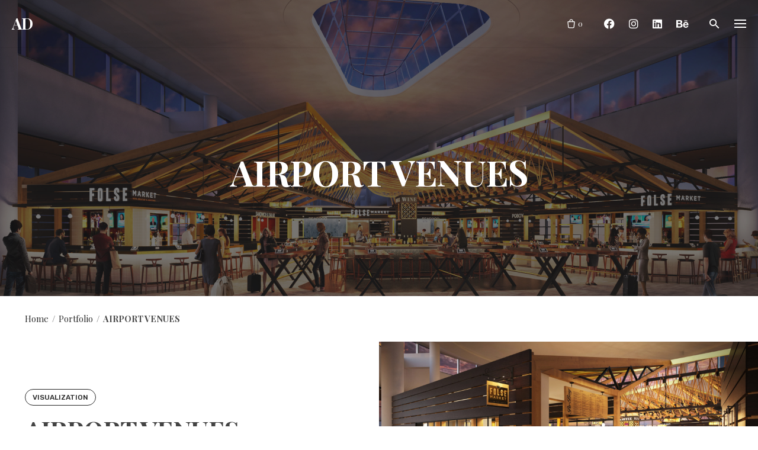

--- FILE ---
content_type: text/html; charset=UTF-8
request_url: https://www.andrewjdelgado.com/project/airport-venues/
body_size: 18826
content:
<!DOCTYPE html>
<html lang="en-US">
<head>
	<meta charset="UTF-8">
	<meta name="viewport" content="width=device-width, initial-scale=1.0, maximum-scale=1, user-scalable=no">
	<link rel="profile" href="http://gmpg.org/xfn/11">
	<link rel="pingback" href="https://www.andrewjdelgado.com/xmlrpc.php">

	<meta name='robots' content='index, follow, max-image-preview:large, max-snippet:-1, max-video-preview:-1' />

	<!-- This site is optimized with the Yoast SEO plugin v26.5 - https://yoast.com/wordpress/plugins/seo/ -->
	<title>AIRPORT VENUES - AJDigital Studios- Architectural Visualization</title>
	<link rel="canonical" href="https://www.andrewjdelgado.com/project/airport-venues/" />
	<meta property="og:locale" content="en_US" />
	<meta property="og:type" content="article" />
	<meta property="og:title" content="AIRPORT VENUES - AJDigital Studios- Architectural Visualization" />
	<meta property="og:url" content="https://www.andrewjdelgado.com/project/airport-venues/" />
	<meta property="og:site_name" content="AJDigital Studios- Architectural Visualization" />
	<meta property="article:publisher" content="https://www.facebook.com/AJDigitalStudios" />
	<meta property="og:image" content="https://www.andrewjdelgado.com/wp-content/uploads/2020/09/BackgroundVR_1180x1080.jpg" />
	<meta property="og:image:width" content="1180" />
	<meta property="og:image:height" content="1080" />
	<meta property="og:image:type" content="image/jpeg" />
	<meta name="twitter:card" content="summary_large_image" />
	<meta name="twitter:site" content="@AndrewJDelgado" />
	<script type="application/ld+json" class="yoast-schema-graph">{"@context":"https://schema.org","@graph":[{"@type":"WebPage","@id":"https://www.andrewjdelgado.com/project/airport-venues/","url":"https://www.andrewjdelgado.com/project/airport-venues/","name":"AIRPORT VENUES - AJDigital Studios- Architectural Visualization","isPartOf":{"@id":"https://www.andrewjdelgado.com/#website"},"datePublished":"2020-09-09T04:48:46+00:00","breadcrumb":{"@id":"https://www.andrewjdelgado.com/project/airport-venues/#breadcrumb"},"inLanguage":"en-US","potentialAction":[{"@type":"ReadAction","target":["https://www.andrewjdelgado.com/project/airport-venues/"]}]},{"@type":"BreadcrumbList","@id":"https://www.andrewjdelgado.com/project/airport-venues/#breadcrumb","itemListElement":[{"@type":"ListItem","position":1,"name":"Home","item":"https://www.andrewjdelgado.com/"},{"@type":"ListItem","position":2,"name":"AIRPORT VENUES"}]},{"@type":"WebSite","@id":"https://www.andrewjdelgado.com/#website","url":"https://www.andrewjdelgado.com/","name":"AJDigital Studios- Architectural Visualization","description":"Architectural Visualization Specialist, VR, AR, XR","publisher":{"@id":"https://www.andrewjdelgado.com/#organization"},"potentialAction":[{"@type":"SearchAction","target":{"@type":"EntryPoint","urlTemplate":"https://www.andrewjdelgado.com/?s={search_term_string}"},"query-input":{"@type":"PropertyValueSpecification","valueRequired":true,"valueName":"search_term_string"}}],"inLanguage":"en-US"},{"@type":"Organization","@id":"https://www.andrewjdelgado.com/#organization","name":"AJDigital Studios","url":"https://www.andrewjdelgado.com/","logo":{"@type":"ImageObject","inLanguage":"en-US","@id":"https://www.andrewjdelgado.com/#/schema/logo/image/","url":"https://www.andrewjdelgado.com/wp-content/uploads/2020/05/background-1.jpeg","contentUrl":"https://www.andrewjdelgado.com/wp-content/uploads/2020/05/background-1.jpeg","width":1920,"height":1080,"caption":"AJDigital Studios"},"image":{"@id":"https://www.andrewjdelgado.com/#/schema/logo/image/"},"sameAs":["https://www.facebook.com/AJDigitalStudios","https://x.com/AndrewJDelgado","https://www.instagram.com/andrew_j_delgado/"]}]}</script>
	<!-- / Yoast SEO plugin. -->


<link rel="alternate" type="application/rss+xml" title="AJDigital Studios- Architectural Visualization &raquo; Feed" href="https://www.andrewjdelgado.com/feed/" />
<link rel="alternate" type="application/rss+xml" title="AJDigital Studios- Architectural Visualization &raquo; Comments Feed" href="https://www.andrewjdelgado.com/comments/feed/" />
<link rel="alternate" type="application/rss+xml" title="AJDigital Studios- Architectural Visualization &raquo; AIRPORT VENUES Comments Feed" href="https://www.andrewjdelgado.com/project/airport-venues/feed/" />
<link rel="alternate" title="oEmbed (JSON)" type="application/json+oembed" href="https://www.andrewjdelgado.com/wp-json/oembed/1.0/embed?url=https%3A%2F%2Fwww.andrewjdelgado.com%2Fproject%2Fairport-venues%2F" />
<link rel="alternate" title="oEmbed (XML)" type="text/xml+oembed" href="https://www.andrewjdelgado.com/wp-json/oembed/1.0/embed?url=https%3A%2F%2Fwww.andrewjdelgado.com%2Fproject%2Fairport-venues%2F&#038;format=xml" />
		<!-- This site uses the Google Analytics by MonsterInsights plugin v9.11.1 - Using Analytics tracking - https://www.monsterinsights.com/ -->
							<script src="//www.googletagmanager.com/gtag/js?id=G-SHBZZW5R93"  data-cfasync="false" data-wpfc-render="false" type="text/javascript" async></script>
			<script data-cfasync="false" data-wpfc-render="false" type="text/javascript">
				var mi_version = '9.11.1';
				var mi_track_user = true;
				var mi_no_track_reason = '';
								var MonsterInsightsDefaultLocations = {"page_location":"https:\/\/www.andrewjdelgado.com\/project\/airport-venues\/"};
								if ( typeof MonsterInsightsPrivacyGuardFilter === 'function' ) {
					var MonsterInsightsLocations = (typeof MonsterInsightsExcludeQuery === 'object') ? MonsterInsightsPrivacyGuardFilter( MonsterInsightsExcludeQuery ) : MonsterInsightsPrivacyGuardFilter( MonsterInsightsDefaultLocations );
				} else {
					var MonsterInsightsLocations = (typeof MonsterInsightsExcludeQuery === 'object') ? MonsterInsightsExcludeQuery : MonsterInsightsDefaultLocations;
				}

								var disableStrs = [
										'ga-disable-G-SHBZZW5R93',
									];

				/* Function to detect opted out users */
				function __gtagTrackerIsOptedOut() {
					for (var index = 0; index < disableStrs.length; index++) {
						if (document.cookie.indexOf(disableStrs[index] + '=true') > -1) {
							return true;
						}
					}

					return false;
				}

				/* Disable tracking if the opt-out cookie exists. */
				if (__gtagTrackerIsOptedOut()) {
					for (var index = 0; index < disableStrs.length; index++) {
						window[disableStrs[index]] = true;
					}
				}

				/* Opt-out function */
				function __gtagTrackerOptout() {
					for (var index = 0; index < disableStrs.length; index++) {
						document.cookie = disableStrs[index] + '=true; expires=Thu, 31 Dec 2099 23:59:59 UTC; path=/';
						window[disableStrs[index]] = true;
					}
				}

				if ('undefined' === typeof gaOptout) {
					function gaOptout() {
						__gtagTrackerOptout();
					}
				}
								window.dataLayer = window.dataLayer || [];

				window.MonsterInsightsDualTracker = {
					helpers: {},
					trackers: {},
				};
				if (mi_track_user) {
					function __gtagDataLayer() {
						dataLayer.push(arguments);
					}

					function __gtagTracker(type, name, parameters) {
						if (!parameters) {
							parameters = {};
						}

						if (parameters.send_to) {
							__gtagDataLayer.apply(null, arguments);
							return;
						}

						if (type === 'event') {
														parameters.send_to = monsterinsights_frontend.v4_id;
							var hookName = name;
							if (typeof parameters['event_category'] !== 'undefined') {
								hookName = parameters['event_category'] + ':' + name;
							}

							if (typeof MonsterInsightsDualTracker.trackers[hookName] !== 'undefined') {
								MonsterInsightsDualTracker.trackers[hookName](parameters);
							} else {
								__gtagDataLayer('event', name, parameters);
							}
							
						} else {
							__gtagDataLayer.apply(null, arguments);
						}
					}

					__gtagTracker('js', new Date());
					__gtagTracker('set', {
						'developer_id.dZGIzZG': true,
											});
					if ( MonsterInsightsLocations.page_location ) {
						__gtagTracker('set', MonsterInsightsLocations);
					}
										__gtagTracker('config', 'G-SHBZZW5R93', {"forceSSL":"true","link_attribution":"true"} );
										window.gtag = __gtagTracker;										(function () {
						/* https://developers.google.com/analytics/devguides/collection/analyticsjs/ */
						/* ga and __gaTracker compatibility shim. */
						var noopfn = function () {
							return null;
						};
						var newtracker = function () {
							return new Tracker();
						};
						var Tracker = function () {
							return null;
						};
						var p = Tracker.prototype;
						p.get = noopfn;
						p.set = noopfn;
						p.send = function () {
							var args = Array.prototype.slice.call(arguments);
							args.unshift('send');
							__gaTracker.apply(null, args);
						};
						var __gaTracker = function () {
							var len = arguments.length;
							if (len === 0) {
								return;
							}
							var f = arguments[len - 1];
							if (typeof f !== 'object' || f === null || typeof f.hitCallback !== 'function') {
								if ('send' === arguments[0]) {
									var hitConverted, hitObject = false, action;
									if ('event' === arguments[1]) {
										if ('undefined' !== typeof arguments[3]) {
											hitObject = {
												'eventAction': arguments[3],
												'eventCategory': arguments[2],
												'eventLabel': arguments[4],
												'value': arguments[5] ? arguments[5] : 1,
											}
										}
									}
									if ('pageview' === arguments[1]) {
										if ('undefined' !== typeof arguments[2]) {
											hitObject = {
												'eventAction': 'page_view',
												'page_path': arguments[2],
											}
										}
									}
									if (typeof arguments[2] === 'object') {
										hitObject = arguments[2];
									}
									if (typeof arguments[5] === 'object') {
										Object.assign(hitObject, arguments[5]);
									}
									if ('undefined' !== typeof arguments[1].hitType) {
										hitObject = arguments[1];
										if ('pageview' === hitObject.hitType) {
											hitObject.eventAction = 'page_view';
										}
									}
									if (hitObject) {
										action = 'timing' === arguments[1].hitType ? 'timing_complete' : hitObject.eventAction;
										hitConverted = mapArgs(hitObject);
										__gtagTracker('event', action, hitConverted);
									}
								}
								return;
							}

							function mapArgs(args) {
								var arg, hit = {};
								var gaMap = {
									'eventCategory': 'event_category',
									'eventAction': 'event_action',
									'eventLabel': 'event_label',
									'eventValue': 'event_value',
									'nonInteraction': 'non_interaction',
									'timingCategory': 'event_category',
									'timingVar': 'name',
									'timingValue': 'value',
									'timingLabel': 'event_label',
									'page': 'page_path',
									'location': 'page_location',
									'title': 'page_title',
									'referrer' : 'page_referrer',
								};
								for (arg in args) {
																		if (!(!args.hasOwnProperty(arg) || !gaMap.hasOwnProperty(arg))) {
										hit[gaMap[arg]] = args[arg];
									} else {
										hit[arg] = args[arg];
									}
								}
								return hit;
							}

							try {
								f.hitCallback();
							} catch (ex) {
							}
						};
						__gaTracker.create = newtracker;
						__gaTracker.getByName = newtracker;
						__gaTracker.getAll = function () {
							return [];
						};
						__gaTracker.remove = noopfn;
						__gaTracker.loaded = true;
						window['__gaTracker'] = __gaTracker;
					})();
									} else {
										console.log("");
					(function () {
						function __gtagTracker() {
							return null;
						}

						window['__gtagTracker'] = __gtagTracker;
						window['gtag'] = __gtagTracker;
					})();
									}
			</script>
							<!-- / Google Analytics by MonsterInsights -->
		<style id='wp-img-auto-sizes-contain-inline-css' type='text/css'>
img:is([sizes=auto i],[sizes^="auto," i]){contain-intrinsic-size:3000px 1500px}
/*# sourceURL=wp-img-auto-sizes-contain-inline-css */
</style>
<link rel='stylesheet' id='sbi_styles-css' href='https://www.andrewjdelgado.com/wp-content/plugins/instagram-feed/css/sbi-styles.min.css?ver=6.10.0' type='text/css' media='all' />
<style id='wp-emoji-styles-inline-css' type='text/css'>

	img.wp-smiley, img.emoji {
		display: inline !important;
		border: none !important;
		box-shadow: none !important;
		height: 1em !important;
		width: 1em !important;
		margin: 0 0.07em !important;
		vertical-align: -0.1em !important;
		background: none !important;
		padding: 0 !important;
	}
/*# sourceURL=wp-emoji-styles-inline-css */
</style>
<style id='wp-block-library-inline-css' type='text/css'>
:root{--wp-block-synced-color:#7a00df;--wp-block-synced-color--rgb:122,0,223;--wp-bound-block-color:var(--wp-block-synced-color);--wp-editor-canvas-background:#ddd;--wp-admin-theme-color:#007cba;--wp-admin-theme-color--rgb:0,124,186;--wp-admin-theme-color-darker-10:#006ba1;--wp-admin-theme-color-darker-10--rgb:0,107,160.5;--wp-admin-theme-color-darker-20:#005a87;--wp-admin-theme-color-darker-20--rgb:0,90,135;--wp-admin-border-width-focus:2px}@media (min-resolution:192dpi){:root{--wp-admin-border-width-focus:1.5px}}.wp-element-button{cursor:pointer}:root .has-very-light-gray-background-color{background-color:#eee}:root .has-very-dark-gray-background-color{background-color:#313131}:root .has-very-light-gray-color{color:#eee}:root .has-very-dark-gray-color{color:#313131}:root .has-vivid-green-cyan-to-vivid-cyan-blue-gradient-background{background:linear-gradient(135deg,#00d084,#0693e3)}:root .has-purple-crush-gradient-background{background:linear-gradient(135deg,#34e2e4,#4721fb 50%,#ab1dfe)}:root .has-hazy-dawn-gradient-background{background:linear-gradient(135deg,#faaca8,#dad0ec)}:root .has-subdued-olive-gradient-background{background:linear-gradient(135deg,#fafae1,#67a671)}:root .has-atomic-cream-gradient-background{background:linear-gradient(135deg,#fdd79a,#004a59)}:root .has-nightshade-gradient-background{background:linear-gradient(135deg,#330968,#31cdcf)}:root .has-midnight-gradient-background{background:linear-gradient(135deg,#020381,#2874fc)}:root{--wp--preset--font-size--normal:16px;--wp--preset--font-size--huge:42px}.has-regular-font-size{font-size:1em}.has-larger-font-size{font-size:2.625em}.has-normal-font-size{font-size:var(--wp--preset--font-size--normal)}.has-huge-font-size{font-size:var(--wp--preset--font-size--huge)}.has-text-align-center{text-align:center}.has-text-align-left{text-align:left}.has-text-align-right{text-align:right}.has-fit-text{white-space:nowrap!important}#end-resizable-editor-section{display:none}.aligncenter{clear:both}.items-justified-left{justify-content:flex-start}.items-justified-center{justify-content:center}.items-justified-right{justify-content:flex-end}.items-justified-space-between{justify-content:space-between}.screen-reader-text{border:0;clip-path:inset(50%);height:1px;margin:-1px;overflow:hidden;padding:0;position:absolute;width:1px;word-wrap:normal!important}.screen-reader-text:focus{background-color:#ddd;clip-path:none;color:#444;display:block;font-size:1em;height:auto;left:5px;line-height:normal;padding:15px 23px 14px;text-decoration:none;top:5px;width:auto;z-index:100000}html :where(.has-border-color){border-style:solid}html :where([style*=border-top-color]){border-top-style:solid}html :where([style*=border-right-color]){border-right-style:solid}html :where([style*=border-bottom-color]){border-bottom-style:solid}html :where([style*=border-left-color]){border-left-style:solid}html :where([style*=border-width]){border-style:solid}html :where([style*=border-top-width]){border-top-style:solid}html :where([style*=border-right-width]){border-right-style:solid}html :where([style*=border-bottom-width]){border-bottom-style:solid}html :where([style*=border-left-width]){border-left-style:solid}html :where(img[class*=wp-image-]){height:auto;max-width:100%}:where(figure){margin:0 0 1em}html :where(.is-position-sticky){--wp-admin--admin-bar--position-offset:var(--wp-admin--admin-bar--height,0px)}@media screen and (max-width:600px){html :where(.is-position-sticky){--wp-admin--admin-bar--position-offset:0px}}

/*# sourceURL=wp-block-library-inline-css */
</style><style id='global-styles-inline-css' type='text/css'>
:root{--wp--preset--aspect-ratio--square: 1;--wp--preset--aspect-ratio--4-3: 4/3;--wp--preset--aspect-ratio--3-4: 3/4;--wp--preset--aspect-ratio--3-2: 3/2;--wp--preset--aspect-ratio--2-3: 2/3;--wp--preset--aspect-ratio--16-9: 16/9;--wp--preset--aspect-ratio--9-16: 9/16;--wp--preset--color--black: #000000;--wp--preset--color--cyan-bluish-gray: #abb8c3;--wp--preset--color--white: #ffffff;--wp--preset--color--pale-pink: #f78da7;--wp--preset--color--vivid-red: #cf2e2e;--wp--preset--color--luminous-vivid-orange: #ff6900;--wp--preset--color--luminous-vivid-amber: #fcb900;--wp--preset--color--light-green-cyan: #7bdcb5;--wp--preset--color--vivid-green-cyan: #00d084;--wp--preset--color--pale-cyan-blue: #8ed1fc;--wp--preset--color--vivid-cyan-blue: #0693e3;--wp--preset--color--vivid-purple: #9b51e0;--wp--preset--color--brand-color: #174EE2;--wp--preset--color--blue-dark: #174EE2;--wp--preset--color--dark-strong: #24262B;--wp--preset--color--dark-light: #32353C;--wp--preset--color--grey-strong: #6A707E;--wp--preset--color--grey-light: #949597;--wp--preset--gradient--vivid-cyan-blue-to-vivid-purple: linear-gradient(135deg,rgb(6,147,227) 0%,rgb(155,81,224) 100%);--wp--preset--gradient--light-green-cyan-to-vivid-green-cyan: linear-gradient(135deg,rgb(122,220,180) 0%,rgb(0,208,130) 100%);--wp--preset--gradient--luminous-vivid-amber-to-luminous-vivid-orange: linear-gradient(135deg,rgb(252,185,0) 0%,rgb(255,105,0) 100%);--wp--preset--gradient--luminous-vivid-orange-to-vivid-red: linear-gradient(135deg,rgb(255,105,0) 0%,rgb(207,46,46) 100%);--wp--preset--gradient--very-light-gray-to-cyan-bluish-gray: linear-gradient(135deg,rgb(238,238,238) 0%,rgb(169,184,195) 100%);--wp--preset--gradient--cool-to-warm-spectrum: linear-gradient(135deg,rgb(74,234,220) 0%,rgb(151,120,209) 20%,rgb(207,42,186) 40%,rgb(238,44,130) 60%,rgb(251,105,98) 80%,rgb(254,248,76) 100%);--wp--preset--gradient--blush-light-purple: linear-gradient(135deg,rgb(255,206,236) 0%,rgb(152,150,240) 100%);--wp--preset--gradient--blush-bordeaux: linear-gradient(135deg,rgb(254,205,165) 0%,rgb(254,45,45) 50%,rgb(107,0,62) 100%);--wp--preset--gradient--luminous-dusk: linear-gradient(135deg,rgb(255,203,112) 0%,rgb(199,81,192) 50%,rgb(65,88,208) 100%);--wp--preset--gradient--pale-ocean: linear-gradient(135deg,rgb(255,245,203) 0%,rgb(182,227,212) 50%,rgb(51,167,181) 100%);--wp--preset--gradient--electric-grass: linear-gradient(135deg,rgb(202,248,128) 0%,rgb(113,206,126) 100%);--wp--preset--gradient--midnight: linear-gradient(135deg,rgb(2,3,129) 0%,rgb(40,116,252) 100%);--wp--preset--font-size--small: 13px;--wp--preset--font-size--medium: 20px;--wp--preset--font-size--large: 17px;--wp--preset--font-size--x-large: 42px;--wp--preset--font-size--extra-small: 12px;--wp--preset--font-size--normal: 14px;--wp--preset--font-size--larger: 20px;--wp--preset--spacing--20: 0.44rem;--wp--preset--spacing--30: 0.67rem;--wp--preset--spacing--40: 1rem;--wp--preset--spacing--50: 1.5rem;--wp--preset--spacing--60: 2.25rem;--wp--preset--spacing--70: 3.38rem;--wp--preset--spacing--80: 5.06rem;--wp--preset--shadow--natural: 6px 6px 9px rgba(0, 0, 0, 0.2);--wp--preset--shadow--deep: 12px 12px 50px rgba(0, 0, 0, 0.4);--wp--preset--shadow--sharp: 6px 6px 0px rgba(0, 0, 0, 0.2);--wp--preset--shadow--outlined: 6px 6px 0px -3px rgb(255, 255, 255), 6px 6px rgb(0, 0, 0);--wp--preset--shadow--crisp: 6px 6px 0px rgb(0, 0, 0);}:where(.is-layout-flex){gap: 0.5em;}:where(.is-layout-grid){gap: 0.5em;}body .is-layout-flex{display: flex;}.is-layout-flex{flex-wrap: wrap;align-items: center;}.is-layout-flex > :is(*, div){margin: 0;}body .is-layout-grid{display: grid;}.is-layout-grid > :is(*, div){margin: 0;}:where(.wp-block-columns.is-layout-flex){gap: 2em;}:where(.wp-block-columns.is-layout-grid){gap: 2em;}:where(.wp-block-post-template.is-layout-flex){gap: 1.25em;}:where(.wp-block-post-template.is-layout-grid){gap: 1.25em;}.has-black-color{color: var(--wp--preset--color--black) !important;}.has-cyan-bluish-gray-color{color: var(--wp--preset--color--cyan-bluish-gray) !important;}.has-white-color{color: var(--wp--preset--color--white) !important;}.has-pale-pink-color{color: var(--wp--preset--color--pale-pink) !important;}.has-vivid-red-color{color: var(--wp--preset--color--vivid-red) !important;}.has-luminous-vivid-orange-color{color: var(--wp--preset--color--luminous-vivid-orange) !important;}.has-luminous-vivid-amber-color{color: var(--wp--preset--color--luminous-vivid-amber) !important;}.has-light-green-cyan-color{color: var(--wp--preset--color--light-green-cyan) !important;}.has-vivid-green-cyan-color{color: var(--wp--preset--color--vivid-green-cyan) !important;}.has-pale-cyan-blue-color{color: var(--wp--preset--color--pale-cyan-blue) !important;}.has-vivid-cyan-blue-color{color: var(--wp--preset--color--vivid-cyan-blue) !important;}.has-vivid-purple-color{color: var(--wp--preset--color--vivid-purple) !important;}.has-black-background-color{background-color: var(--wp--preset--color--black) !important;}.has-cyan-bluish-gray-background-color{background-color: var(--wp--preset--color--cyan-bluish-gray) !important;}.has-white-background-color{background-color: var(--wp--preset--color--white) !important;}.has-pale-pink-background-color{background-color: var(--wp--preset--color--pale-pink) !important;}.has-vivid-red-background-color{background-color: var(--wp--preset--color--vivid-red) !important;}.has-luminous-vivid-orange-background-color{background-color: var(--wp--preset--color--luminous-vivid-orange) !important;}.has-luminous-vivid-amber-background-color{background-color: var(--wp--preset--color--luminous-vivid-amber) !important;}.has-light-green-cyan-background-color{background-color: var(--wp--preset--color--light-green-cyan) !important;}.has-vivid-green-cyan-background-color{background-color: var(--wp--preset--color--vivid-green-cyan) !important;}.has-pale-cyan-blue-background-color{background-color: var(--wp--preset--color--pale-cyan-blue) !important;}.has-vivid-cyan-blue-background-color{background-color: var(--wp--preset--color--vivid-cyan-blue) !important;}.has-vivid-purple-background-color{background-color: var(--wp--preset--color--vivid-purple) !important;}.has-black-border-color{border-color: var(--wp--preset--color--black) !important;}.has-cyan-bluish-gray-border-color{border-color: var(--wp--preset--color--cyan-bluish-gray) !important;}.has-white-border-color{border-color: var(--wp--preset--color--white) !important;}.has-pale-pink-border-color{border-color: var(--wp--preset--color--pale-pink) !important;}.has-vivid-red-border-color{border-color: var(--wp--preset--color--vivid-red) !important;}.has-luminous-vivid-orange-border-color{border-color: var(--wp--preset--color--luminous-vivid-orange) !important;}.has-luminous-vivid-amber-border-color{border-color: var(--wp--preset--color--luminous-vivid-amber) !important;}.has-light-green-cyan-border-color{border-color: var(--wp--preset--color--light-green-cyan) !important;}.has-vivid-green-cyan-border-color{border-color: var(--wp--preset--color--vivid-green-cyan) !important;}.has-pale-cyan-blue-border-color{border-color: var(--wp--preset--color--pale-cyan-blue) !important;}.has-vivid-cyan-blue-border-color{border-color: var(--wp--preset--color--vivid-cyan-blue) !important;}.has-vivid-purple-border-color{border-color: var(--wp--preset--color--vivid-purple) !important;}.has-vivid-cyan-blue-to-vivid-purple-gradient-background{background: var(--wp--preset--gradient--vivid-cyan-blue-to-vivid-purple) !important;}.has-light-green-cyan-to-vivid-green-cyan-gradient-background{background: var(--wp--preset--gradient--light-green-cyan-to-vivid-green-cyan) !important;}.has-luminous-vivid-amber-to-luminous-vivid-orange-gradient-background{background: var(--wp--preset--gradient--luminous-vivid-amber-to-luminous-vivid-orange) !important;}.has-luminous-vivid-orange-to-vivid-red-gradient-background{background: var(--wp--preset--gradient--luminous-vivid-orange-to-vivid-red) !important;}.has-very-light-gray-to-cyan-bluish-gray-gradient-background{background: var(--wp--preset--gradient--very-light-gray-to-cyan-bluish-gray) !important;}.has-cool-to-warm-spectrum-gradient-background{background: var(--wp--preset--gradient--cool-to-warm-spectrum) !important;}.has-blush-light-purple-gradient-background{background: var(--wp--preset--gradient--blush-light-purple) !important;}.has-blush-bordeaux-gradient-background{background: var(--wp--preset--gradient--blush-bordeaux) !important;}.has-luminous-dusk-gradient-background{background: var(--wp--preset--gradient--luminous-dusk) !important;}.has-pale-ocean-gradient-background{background: var(--wp--preset--gradient--pale-ocean) !important;}.has-electric-grass-gradient-background{background: var(--wp--preset--gradient--electric-grass) !important;}.has-midnight-gradient-background{background: var(--wp--preset--gradient--midnight) !important;}.has-small-font-size{font-size: var(--wp--preset--font-size--small) !important;}.has-medium-font-size{font-size: var(--wp--preset--font-size--medium) !important;}.has-large-font-size{font-size: var(--wp--preset--font-size--large) !important;}.has-x-large-font-size{font-size: var(--wp--preset--font-size--x-large) !important;}
/*# sourceURL=global-styles-inline-css */
</style>

<style id='classic-theme-styles-inline-css' type='text/css'>
/*! This file is auto-generated */
.wp-block-button__link{color:#fff;background-color:#32373c;border-radius:9999px;box-shadow:none;text-decoration:none;padding:calc(.667em + 2px) calc(1.333em + 2px);font-size:1.125em}.wp-block-file__button{background:#32373c;color:#fff;text-decoration:none}
/*# sourceURL=/wp-includes/css/classic-themes.min.css */
</style>
<link rel='stylesheet' id='contact-form-7-css' href='https://www.andrewjdelgado.com/wp-content/plugins/contact-form-7/includes/css/styles.css?ver=6.1.4' type='text/css' media='all' />
<style id='woocommerce-inline-inline-css' type='text/css'>
.woocommerce form .form-row .required { visibility: visible; }
/*# sourceURL=woocommerce-inline-inline-css */
</style>
<link rel='stylesheet' id='norebro-style-css' href='https://www.andrewjdelgado.com/wp-content/themes/norebro/style.css?ver=1.6.9' type='text/css' media='all' />
<style id='norebro-style-inline-css' type='text/css'>
#masthead.header-fixed #mega-menu-wrap > ul > li > a, #masthead.header-fixed .menu-other > li > a {color:#ffffff;}#masthead.site-header.header-fixed{background-color:#232323;}#masthead.site-header{border-bottom-style:solid;}#masthead.site-header.header-fixed{border:none;}#masthead.site-header .site-title a,.fullscreen-navigation .site-title,.fullscreen-navigation .site-title a{color:#ffffff;}.header-title .bg-image{background-image:url('https://www.andrewjdelgado.com/wp-content/uploads/2020/09/FolseMarket_View01_Main_2016-09-30-scaled.jpg');background-size:cover;}body .site-content{background-size:auto;background-position:center center;background-repeat: repeat;}footer.site-footer{background-size:cover;}.site-footer .widget,.site-footer .widget p,.site-footer .widget .subtitle,.site-footer .widget a,.site-footer .widget .widget-title, .site-footer .widget a:hover, .site-footer .widget h3 a, .site-footer .widget h4 a,.site-footer .widgets .socialbar a.social.outline i,.site-footer .widgets input,.site-footer input:not([type="submit"]):hover, .site-footer .widget_recent_comments .comment-author-link,.site-footer .widgets input:focus,.site-footer .widget_norebro_widget_subscribe button.btn,.site-footer .widgets select,.site-footer .widget_tag_cloud .tagcloud a,.site-footer .widget_tag_cloud .tagcloud a:hover{}.site-footer .widget_norebro_widget_subscribe button.btn, .site-footer .widget_norebro_widget_subscribe button.btn:hover,.site-footer input:not([type="submit"]), .site-footer input:not([type="submit"]):focus,.site-footer .widgets .socialbar a.social.outline,.site-footer .widgets select,.site-footer .widget_tag_cloud .tagcloud a,.site-footer .widget_tag_cloud .tagcloud a:hover{}.site-footer .widget_norebro_widget_subscribe button.btn:hover, .site-footer .widgets .socialbar a.social.outline:hover{}h1, h2, h3, h3.second-title, h4 ,h5, .counter-box .count, .counter-box .counter-box-count, h1 a, h2 a, h3 a, h4 a, h5 a{font-family:'Playfair Display', sans-serif;font-weight:600;color:#444444;}.countdown-box .box-time .box-count, .chart-box-pie-content{font-family:'Playfair Display', sans-serif;font-weight:600;color:#444444;}button, .btn, a.btn, input[type="submit"], .socialbar.boxed-fullwidth a .social-text, .breadcrumbs, .font-titles, h1, h2, h3, h4, h5, h6, .countdown-box .box-time .box-count, .counter-box .counter-box-count, .vc_row .vc-bg-side-text, .slider-vertical-numbers li, .slider-vertical-numbers > div, .slider-vertical-numbers > .owl-dot, .slider-vertical-dots li, .slider-vertical-dots > div, .slider-vertical-dots > .owl-dot, .socialbar.inline a, .socialbar.boxed a .social-text, .widget_calendar caption, .breadcrumbs, nav.pagination, #masthead .site-title, #masthead .site-title a, .header-search form input, #mega-menu-wrap > ul > li, #masthead .menu-other > li > a, #masthead .menu-other > li .submenu .sub-nav.languages li a, .fullscreen-navigation .languages, .portfolio-sorting li, .portfolio-item.grid-4 .more, .portfolio-item.grid-5 .more, .portfolio-grid-4 .scroll, .portfolio-grid-5 .scroll, .portfolio-grid-7 .scroll{font-family:'Playfair Display', sans-serif;}.portfolio-item h4, .portfolio-item h4.title, .portfolio-item h4 a, .portfolio-item.grid-4 h4.title, .portfolio-item-2 h4, .portfolio-item-2 h4.title, .portfolio-item-2 h4 a, .woocommerce ul.products li.product a{font-family:'Playfair Display', sans-serif;font-weight:600;color:#444444;font-size:inherit;line-height:inherit;}.blog-item h3.title{font-family:'Playfair Display', sans-serif;font-weight:600;color:#444444;line-height: initial;} .blog-item h3.title a{font-size: initial;}.portfolio-item-2 h4{font-family:'Playfair Display', sans-serif;font-weight:600;}p.subtitle, .subtitle-font, a.category{font-family:'Rubik', sans-serif;color:#636363;}span.category > a, div.category > a{font-family:'Rubik', sans-serif;color:#636363;}.portfolio-item .subtitle-font, .woocommerce ul.products li.product .subtitle-font.category, .woocommerce ul.products li.product .subtitle-font.category > a{font-family:'Rubik', sans-serif;color:#636363;font-size:inherit;line-height:inherit;}input.classic::-webkit-input-placeholder, .contact-form.classic input::-webkit-input-placeholder, .contact-form.classic textarea::-webkit-input-placeholder, input.classic::-moz-placeholder{font-family:'Rubik', sans-serif;color:#636363;}.contact-form.classic input::-moz-placeholder, .contact-form.classic textarea::-moz-placeholder{font-family:'Rubik', sans-serif;color:#636363;}input.classic:-ms-input-placeholder, .contact-form.classic input:-ms-input-placeholder, .contact-form.classic textarea:-ms-input-placeholder{font-family:'Rubik', sans-serif;color:#636363;}.accordion-box .title:hover .control,.accordion-box .item.active .control,.accordion-box.title-brand-color .title,.accordion-box.active-brand-color .item.active .control,.accordion-box.active-brand-color .title:hover .control,.slider .owl-dot.brand,.socialbar.brand a:hover,.socialbar.brand.outline a,.socialbar.brand.flat a,.socialbar.brand.inline a:hover,.video-module .btn-play.outline.btn-brand,.video-module.boxed:hover .btn-play.btn-brand,.widget_tag_cloud .tagcloud a:hover, .widget_product_tag_cloud .tagcloud a:hover,.widget_nav_menu .menu-item a:hover,.widget_pages .menu-item a:hover,.widget_nav_menu .current-menu-item a,.widget_pages .current-menu-item a,.widget-sidebar-menu-left .menu-item a:hover,.widget_rss ul a,.widget_norebro_widget_recent_posts ul.recent-posts-list h4 a:hover,.widget_norebro_widget_login a,.widget div.star-rating:before,.widget div.star-rating span:before, .widget span.star-rating:before,.widget span.star-rating span:before,a:hover,p a,.btn-brand:hover,.btn-outline.btn-brand,a.btn-outline.btn-brand,.btn-outline.btn-brand.disabled:hover,a.btn-outline.btn-brand.disabled:hover,.btn-link.btn-brand,a.btn-link.btn-brand,a.tag:hover,.tag-wrap a:hover,a[class^="tag-link-"]:hover,nav.pagination li a.page-numbers.active,.fullscreen-navigation .copyright .content > a,.fullscreen-navigation.simple ul.menu li:hover > a,.fullscreen-navigation.centered .fullscreen-menu-wrap ul.menu > li a:hover,.post-navigation .box-wrap > a:hover h4, .post-navigation .box-wrap > a:hover .icon,.bar .content a:hover,.bar .share .links a:hover,.portfolio-sorting li a:hover,.portfolio-item h4.title a:hover, .portfolio-item .widget h4 a:hover, .widget .portfolio-item h4 a:hover,.portfolio-item .category.outline,.portfolio-item.grid-2:hover h4.title, .portfolio-item.grid-2:hover .widget h4, .widget .portfolio-item.grid-2:hover h4,.portfolio-item.grid-2.hover-2 .overlay span,.portfolio-item.grid-5 .more span,.blog-grid .tags a:hover,.blog-grid:hover h3 a,.blog-grid.grid-4:hover .tags a,.post .entry-content a:not(.wp-block-button__link):not(.wp-block-file__button),.page-links a,.entry-footer .share .title:hover,.toggle-post:hover .arrow,.toggle-post:hover .content h3,.post .comments-link a:hover,.comments-area .comment-body .comment-meta .reply a,.comments-area .comment-body .comment-meta a.comment-edit-link,.comments-area .reply a,.comments-area .reply-cancle a,.comments-area a.comment-edit-link,input.brand-color,input[type="submit"].brand-color,button.brand-color,a.brand-color,div.brand-color,span.brand-color,input.brand-color-hover:hover,input[type="submit"].brand-color-hover:hover,button.brand-color-hover:hover,a.brand-color-hover:hover,div.brand-color-hover:hover,span.brand-color-hover:hover,.brand-color,.brand-color-after:after,.brand-color-before:before,.brand-color-hover:hover,.brand-color-hover-after:after,.brand-color-hover-before:before,.woocommerce .product div.summary .woo-review-link:hover,.woocommerce .product .product_meta a,ul.woo-products li.product:hover h3 a,.woocommerce form.login a,.woocommerce #payment li.wc_payment_method a.about_paypal,.woocommerce .woo-my-nav li.is-active a,.woocommerce .woo-my-content p a:hover, .has-brand-color-color, .is-style-outline .has-brand-color-color {color:#174EE2;}.video-module.btn-brand-color-hover:hover .btn-play .icon,.brand-color-i,.brand-color-after-i:after,.brand-color-before-i:before,.brand-color-hover-i:hover,.brand-color-hover-i-after:after,.brand-color-hover-i-before:before{color:#174EE2 !important;}.accordion-box.outline.title-brand-border-color .title,.contact-form.without-label-offset .focus.active,.contact-form.flat input:not([type="submit"]):focus, .contact-form.flat select:focus, .contact-form.flat textarea:focus,.socialbar.brand a,.video-module .btn-play.btn-brand,.widget_tag_cloud .tagcloud a:hover, .widget_product_tag_cloud .tagcloud a:hover,.widget_calendar tbody tr td#today,.btn-brand,.btn-outline.btn-brand,a.btn-outline.btn-brand,.btn-outline.btn-brand:hover,a.btn-outline.btn-brand:hover,.btn-outline.btn-brand.disabled:hover,a.btn-outline.btn-brand.disabled:hover,input:not([type="submit"]):focus,textarea:focus,select:focus,a.tag:hover,.tag-wrap a:hover,a[class^="tag-link-"]:hover,.portfolio-gallery .gallery-content .tag,.header-search form input:focus,.fullscreen-navigation.simple ul.menu li:hover > a:after, .fullscreen-navigation.simple ul.menu li:hover > a:before,.portfolio-item .category.outline,.portfolio-page.fullscreen .content .tag,.entry-footer .share .title:hover,input.brand-border-color,input[type="submit"].brand-border-color,button.brand-border-color,a.brand-border-color,div.brand-border-color,span.brand-border-color,input.brand-border-color-hover:hover,input[type="submit"].brand-border-color-hover:hover,button.brand-border-color-hover:hover,a.brand-border-color-hover:hover,div.brand-border-color-hover:hover,span.brand-border-color-hover:hover,.brand-border-color,.brand-border-color-after:after,.brand-border-color-before:before,.brand-border-color-hover:hover,.brand-border-color-hover-after:after,.brand-border-color-hover-before:before, .has-brand-color-background-color, .is-style-outline .has-brand-color-color {border-color:#174EE2;}.brand-border-color-i,.brand-border-color-after-i:after,.brand-border-color-before-i:before,.brand-border-color-hover-i:hover,.brand-border-color-hover-i-after:after,.brand-border-color-hover-i-before:before{border-color:#174EE2 !important;}.divider,h1.with-divider:after, h2.with-divider:after, h3.with-divider:after, h4.with-divider:after, h5.with-divider:after, h6.with-divider:after,.accordion-box.title-brand-bg-color .title,.list-box li:after, .widget_recent_comments li:after, .widget_recent_entries li:after, .widget_meta li:after, .widget_archive li:after, .widget_nav_menu li:after,.widget_pages li:after, .widget_categories li:after, .widget_rss li:after, .widget_product_categories li:after,.list-box.icon-fill li .icon, .icon-fill.widget_recent_comments li .icon, .icon-fill.widget_recent_entries li .icon, .icon-fill.widget_meta li .icon, .icon-fill.widget_archive li .icon, .icon-fill.widget_nav_menu li .icon,.icon-fill.widget_pages li .icon, .icon-fill.widget_categories li .icon, .icon-fill.widget_rss li .icon, .icon-fill.widget_product_categories li .icon,.socialbar.brand a,.socialbar.brand.outline a:hover,.socialbar.brand.flat a:hover,.video-module .btn-play.btn-brand,.video-module.boxed:hover .btn-play.outline.btn-brand,.widget_calendar caption,.widget_price_filter .ui-slider-range,.widget_price_filter .ui-slider-handle:after,a.hover-underline.underline-brand:before,.btn-brand,button[disabled].btn-brand:hover,input[type="submit"][disabled].btn-brand:hover,.btn-outline.btn-brand:hover,a.btn-outline.btn-brand:hover,.radio input:checked + .input:after,.radio:hover input:checked + .input:after,.portfolio-gallery .gallery-content .tag,nav.pagination li a.hover-underline:before,.portfolio-sorting li a:hover .name:before,.portfolio-page.fullscreen .content .tag,input.brand-bg-color,input[type="submit"].brand-bg-color,button.brand-bg-color,span.tag.-brand,a.brand-bg-color,div.brand-bg-color,span.brand-bg-color,input.brand-bg-color-hover:hover,input[type="submit"].brand-bg-color-hover:hover,button.brand-bg-color-hover:hover,a.brand-bg-color-hover:hover,div.brand-bg-color-hover:hover,span.brand-bg-color-hover:hover,.brand-bg-color,.brand-bg-color-after:after,.brand-bg-color-before:before,.brand-bg-color-hover:hover,.brand-bg-color-hover-after:after,.brand-bg-color-hover-before:before,.woocommerce .product .product_meta > span:after,.select2-dropdown .select2-results__option[aria-selected="true"],.woocommerce .woo-my-content mark, .has-brand-color-background-color {background-color:#174EE2;}.brand-bg-color-i,.brand-bg-color-after-i:after,.brand-bg-color-before-i:before,.brand-bg-color-hover-i:hover,.brand-bg-color-hover-i-after:after,.brand-bg-color-hover-i-before:before{background-color:#174EE2 !important;}
/*# sourceURL=norebro-style-inline-css */
</style>
<link rel='stylesheet' id='norebro-grid-css' href='https://www.andrewjdelgado.com/wp-content/themes/norebro/assets/css/grid.min.css?ver=6.9' type='text/css' media='all' />
<script type="text/javascript" src="https://www.andrewjdelgado.com/wp-content/plugins/google-analytics-for-wordpress/assets/js/frontend-gtag.min.js?ver=9.11.1" id="monsterinsights-frontend-script-js" async="async" data-wp-strategy="async"></script>
<script data-cfasync="false" data-wpfc-render="false" type="text/javascript" id='monsterinsights-frontend-script-js-extra'>/* <![CDATA[ */
var monsterinsights_frontend = {"js_events_tracking":"true","download_extensions":"doc,pdf,ppt,zip,xls,docx,pptx,xlsx","inbound_paths":"[{\"path\":\"\\\/go\\\/\",\"label\":\"affiliate\"},{\"path\":\"\\\/recommend\\\/\",\"label\":\"affiliate\"}]","home_url":"https:\/\/www.andrewjdelgado.com","hash_tracking":"false","v4_id":"G-SHBZZW5R93"};/* ]]> */
</script>
<script type="text/javascript" src="https://www.andrewjdelgado.com/wp-includes/js/jquery/jquery.min.js?ver=3.7.1" id="jquery-core-js"></script>
<script type="text/javascript" src="https://www.andrewjdelgado.com/wp-includes/js/jquery/jquery-migrate.min.js?ver=3.4.1" id="jquery-migrate-js"></script>
<script type="text/javascript" src="https://www.andrewjdelgado.com/wp-content/plugins/woocommerce/assets/js/jquery-blockui/jquery.blockUI.min.js?ver=2.7.0-wc.10.4.3" id="wc-jquery-blockui-js" data-wp-strategy="defer"></script>
<script type="text/javascript" id="wc-add-to-cart-js-extra">
/* <![CDATA[ */
var wc_add_to_cart_params = {"ajax_url":"/wp-admin/admin-ajax.php","wc_ajax_url":"/?wc-ajax=%%endpoint%%","i18n_view_cart":"View cart","cart_url":"https://www.andrewjdelgado.com/cart/","is_cart":"","cart_redirect_after_add":"no"};
//# sourceURL=wc-add-to-cart-js-extra
/* ]]> */
</script>
<script type="text/javascript" src="https://www.andrewjdelgado.com/wp-content/plugins/woocommerce/assets/js/frontend/add-to-cart.min.js?ver=10.4.3" id="wc-add-to-cart-js" data-wp-strategy="defer"></script>
<script type="text/javascript" src="https://www.andrewjdelgado.com/wp-content/plugins/woocommerce/assets/js/js-cookie/js.cookie.min.js?ver=2.1.4-wc.10.4.3" id="wc-js-cookie-js" defer="defer" data-wp-strategy="defer"></script>
<script type="text/javascript" id="woocommerce-js-extra">
/* <![CDATA[ */
var woocommerce_params = {"ajax_url":"/wp-admin/admin-ajax.php","wc_ajax_url":"/?wc-ajax=%%endpoint%%","i18n_password_show":"Show password","i18n_password_hide":"Hide password"};
//# sourceURL=woocommerce-js-extra
/* ]]> */
</script>
<script type="text/javascript" src="https://www.andrewjdelgado.com/wp-content/plugins/woocommerce/assets/js/frontend/woocommerce.min.js?ver=10.4.3" id="woocommerce-js" defer="defer" data-wp-strategy="defer"></script>
<script type="text/javascript" src="https://www.andrewjdelgado.com/wp-content/plugins/js_composer/assets/js/vendors/woocommerce-add-to-cart.js?ver=7.4" id="vc_woocommerce-add-to-cart-js-js"></script>
<script></script><link rel="https://api.w.org/" href="https://www.andrewjdelgado.com/wp-json/" /><link rel="alternate" title="JSON" type="application/json" href="https://www.andrewjdelgado.com/wp-json/wp/v2/norebro_portfolio/5645353" /><link rel="EditURI" type="application/rsd+xml" title="RSD" href="https://www.andrewjdelgado.com/xmlrpc.php?rsd" />
<meta name="generator" content="WordPress 6.9" />
<meta name="generator" content="WooCommerce 10.4.3" />
<link rel='shortlink' href='https://www.andrewjdelgado.com/?p=5645353' />
	<noscript><style>.woocommerce-product-gallery{ opacity: 1 !important; }</style></noscript>
	<style type="text/css">.recentcomments a{display:inline !important;padding:0 !important;margin:0 !important;}</style><meta name="generator" content="Powered by WPBakery Page Builder - drag and drop page builder for WordPress."/>
<meta name="generator" content="Powered by Slider Revolution 6.6.20 - responsive, Mobile-Friendly Slider Plugin for WordPress with comfortable drag and drop interface." />
<link rel="icon" href="https://www.andrewjdelgado.com/wp-content/uploads/2020/05/cropped-background-1-1-32x32.jpeg" sizes="32x32" />
<link rel="icon" href="https://www.andrewjdelgado.com/wp-content/uploads/2020/05/cropped-background-1-1-192x192.jpeg" sizes="192x192" />
<link rel="apple-touch-icon" href="https://www.andrewjdelgado.com/wp-content/uploads/2020/05/cropped-background-1-1-180x180.jpeg" />
<meta name="msapplication-TileImage" content="https://www.andrewjdelgado.com/wp-content/uploads/2020/05/cropped-background-1-1-270x270.jpeg" />
<script>function setREVStartSize(e){
			//window.requestAnimationFrame(function() {
				window.RSIW = window.RSIW===undefined ? window.innerWidth : window.RSIW;
				window.RSIH = window.RSIH===undefined ? window.innerHeight : window.RSIH;
				try {
					var pw = document.getElementById(e.c).parentNode.offsetWidth,
						newh;
					pw = pw===0 || isNaN(pw) || (e.l=="fullwidth" || e.layout=="fullwidth") ? window.RSIW : pw;
					e.tabw = e.tabw===undefined ? 0 : parseInt(e.tabw);
					e.thumbw = e.thumbw===undefined ? 0 : parseInt(e.thumbw);
					e.tabh = e.tabh===undefined ? 0 : parseInt(e.tabh);
					e.thumbh = e.thumbh===undefined ? 0 : parseInt(e.thumbh);
					e.tabhide = e.tabhide===undefined ? 0 : parseInt(e.tabhide);
					e.thumbhide = e.thumbhide===undefined ? 0 : parseInt(e.thumbhide);
					e.mh = e.mh===undefined || e.mh=="" || e.mh==="auto" ? 0 : parseInt(e.mh,0);
					if(e.layout==="fullscreen" || e.l==="fullscreen")
						newh = Math.max(e.mh,window.RSIH);
					else{
						e.gw = Array.isArray(e.gw) ? e.gw : [e.gw];
						for (var i in e.rl) if (e.gw[i]===undefined || e.gw[i]===0) e.gw[i] = e.gw[i-1];
						e.gh = e.el===undefined || e.el==="" || (Array.isArray(e.el) && e.el.length==0)? e.gh : e.el;
						e.gh = Array.isArray(e.gh) ? e.gh : [e.gh];
						for (var i in e.rl) if (e.gh[i]===undefined || e.gh[i]===0) e.gh[i] = e.gh[i-1];
											
						var nl = new Array(e.rl.length),
							ix = 0,
							sl;
						e.tabw = e.tabhide>=pw ? 0 : e.tabw;
						e.thumbw = e.thumbhide>=pw ? 0 : e.thumbw;
						e.tabh = e.tabhide>=pw ? 0 : e.tabh;
						e.thumbh = e.thumbhide>=pw ? 0 : e.thumbh;
						for (var i in e.rl) nl[i] = e.rl[i]<window.RSIW ? 0 : e.rl[i];
						sl = nl[0];
						for (var i in nl) if (sl>nl[i] && nl[i]>0) { sl = nl[i]; ix=i;}
						var m = pw>(e.gw[ix]+e.tabw+e.thumbw) ? 1 : (pw-(e.tabw+e.thumbw)) / (e.gw[ix]);
						newh =  (e.gh[ix] * m) + (e.tabh + e.thumbh);
					}
					var el = document.getElementById(e.c);
					if (el!==null && el) el.style.height = newh+"px";
					el = document.getElementById(e.c+"_wrapper");
					if (el!==null && el) {
						el.style.height = newh+"px";
						el.style.display = "block";
					}
				} catch(e){
					console.log("Failure at Presize of Slider:" + e)
				}
			//});
		  };</script>
<noscript><style> .wpb_animate_when_almost_visible { opacity: 1; }</style></noscript>
<link rel='stylesheet' id='wc-blocks-style-css' href='https://www.andrewjdelgado.com/wp-content/plugins/woocommerce/assets/client/blocks/wc-blocks.css?ver=wc-10.4.3' type='text/css' media='all' />
<link rel='stylesheet' id='aos-css' href='https://www.andrewjdelgado.com/wp-content/themes/norebro/assets/css/aos.css?ver=6.9' type='text/css' media='all' />
<link rel='stylesheet' id='ionicons-css' href='https://www.andrewjdelgado.com/wp-content/themes/norebro/assets/css/ionicons.min.css?ver=6.9' type='text/css' media='all' />
<link rel='stylesheet' id='fontawesome-font-css' href='https://www.andrewjdelgado.com/wp-content/themes/norebro/assets/fonts/fa/css/all.css?ver=6.9' type='text/css' media='all' />
<link rel='stylesheet' id='norebro-global-fonts-css' href='//fonts.googleapis.com/css?family=Playfair+Display%3A400%2C400i%2C700%2C700i%2C900%2C900i%7CRubik%3A900i%2C900%2C700i%2C700%2C500i%2C500%2C400i%2C400%2C300i%2C300%26subset%3Dlatin-ext%2Ccyrillic%2Clatin-ext%2Ccyrillic%2Clatin-ext%2Ccyrillic%2Clatin-ext%2Ccyrillic%2Clatin-ext%2Ccyrillic%2Clatin-ext%2Ccyrillic%2Ccyrillic%2Clatin-ext%2Chebrew%2Ccyrillic%2Clatin-ext%2Chebrew%2Ccyrillic%2Clatin-ext%2Chebrew%2Ccyrillic%2Clatin-ext%2Chebrew%2Ccyrillic%2Clatin-ext%2Chebrew%2Ccyrillic%2Clatin-ext%2Chebrew&#038;ver=1.0.0' type='text/css' media='all' />
<link rel='stylesheet' id='rs-plugin-settings-css' href='https://www.andrewjdelgado.com/wp-content/plugins/slider-revolution/public/assets/css/rs6.css?ver=6.6.20' type='text/css' media='all' />
<style id='rs-plugin-settings-inline-css' type='text/css'>
#rs-demo-id {}
/*# sourceURL=rs-plugin-settings-inline-css */
</style>
</head>

<body class="wp-singular norebro_portfolio-template-default single single-norebro_portfolio postid-5645353 wp-embed-responsive wp-theme-norebro theme-norebro woocommerce-no-js norebro-theme-1.6.6 wpb-js-composer js-comp-ver-7.4 vc_responsive">

	<div class="preloader page-preloader mobile-preloader" id="page-preloader">
		<div class="la-ball-beat la-dark">
						<div></div>
						<div></div>
						<div></div>
					</div></div>


	
<a class="scroll-top" id="page-scroll-top">
	<img src="https://www.andrewjdelgado.com/wp-content/themes/norebro/assets/images/scroll-top.svg" alt="Scroll to top">
</a>


	

	<div id="page" class="site">
		<a class="skip-link screen-reader-text" href="#main">Skip to content</a>
	
			
		

		
<header id="masthead" class="site-header light-text header-1"
 data-header-fixed="true" data-fixed-initial-offset="150">
	<div class="header-wrap">
		
<div class="site-branding">
		<p class="site-title">
		<a href="https://www.andrewjdelgado.com/" rel="home">

			<span class="logo">
									AD							</span>

			<span class="fixed-logo">
									AD							</span>

			
			
			<span class="for-onepage">
				<span class="dark hidden">
											AD									</span>
				<span class="light hidden">
											AD									</span>
			</span>
		</a>
	</p>
</div><!-- .site-branding -->
		<div class="right">
			
<nav id="site-navigation" class="main-nav hidden">
	<div class="close">
		<i class="icon ion-android-close"></i>
	</div>
	<div id="mega-menu-wrap">
        <ul id="secondary-menu" class="menu"><li id="nav-menu-item-5645040-696d14957a0aa" class="mega-menu-item nav-item menu-item-depth-0 "><a title="Home" href="https://www.andrewjdelgado.com/" class="menu-link main-menu-link item-title"><span>Home</span></a></li>
<li id="nav-menu-item-5645036-696d14957a122" class="mega-menu-item nav-item menu-item-depth-0 "><a title="Projects" href="https://www.andrewjdelgado.com/projects/" class="menu-link main-menu-link item-title"><span>Projects</span></a></li>
<li id="nav-menu-item-5645422-696d14957a174" class="mega-menu-item nav-item menu-item-depth-0 "><a title="Blog" href="https://www.andrewjdelgado.com/blog/" class="menu-link main-menu-link item-title"><span>Blog</span></a></li>
<li id="nav-menu-item-5645037-696d14957a1b2" class="mega-menu-item nav-item menu-item-depth-0 "><a title="Contact Me" href="https://www.andrewjdelgado.com/contact/" class="menu-link main-menu-link item-title"><span>Contact</span></a></li>
<li id="nav-menu-item-5645039-696d14957a1f2" class="mega-menu-item nav-item menu-item-depth-0 "><a title="About Me" href="https://www.andrewjdelgado.com/about/" class="menu-link main-menu-link item-title"><span>About</span></a></li>
</ul>	</div>

	<ul class="phone-menu-middle font-titles">
					</ul>

	<ul class="phone-menu-bottom">
		
			</ul>
</nav>			

<ul class="menu-other">

						<li>
			<a href="https://www.andrewjdelgado.com/cart/" class="cart">
				<span class="icon">
					<svg version="1.1" viewBox="30 20 40 60" xml:space="preserve" xmlns="http://www.w3.org/2000/svg" xmlns:xlink="http://www.w3.org/1999/xlink" height="19px">
					<path d="M59.4,72.1H40.7c-4.1,0-7-2.6-7.1-6.1l-2.5-27c0-0.1,0-0.1,0-0.2c0-1.5,1.2-2.7,2.9-2.7h32.3c1.5,0,2.8,1.3,2.8,2.9  c0,0.1,0,0.1,0,0.2l-2.5,26.7C66.4,69.4,63.4,72.1,59.4,72.1z M35.1,40.1l2.4,25.6c0,0.1,0,0.1,0,0.2c0,1.5,1.6,2.2,3.1,2.2h18.7  c1.5,0,3.1-0.7,3.1-2.3c0-0.1,0-0.1,0-0.2l2.4-25.5H35.1z"/><path d="M58.4,40.1c-1.1,0-2-0.9-2-2v-2.6c0-3.8-2.6-6.7-6-6.7s-6,2.9-6,6.7v2.6c0,1.1-0.9,2-2,2s-2-0.9-2-2v-2.6  c0-6,4.4-10.7,10-10.7s10,4.7,10,10.7v2.6C60.4,39.2,59.5,40.1,58.4,40.1z"/></svg>
				</span>
				<span class="cart-count">0</span>
			</a>
			<div class="submenu submenu_cart ">
				<div class="widget_shopping_cart_content">
					

	<p class="woocommerce-mini-cart__empty-message">No products in the cart.</p>


				</div>
			</div>
		</li>
		
				
	
			<li class="social">
			<a href="https://www.facebook.com/AJDigitalStudios" target="_blank"rel="nofollow" class="facebook">                <i class="fa-brands fa-facebook"></i>
            </a><a href="https://www.instagram.com/andrew_j_delgado" target="_blank"rel="nofollow" class="instagram">                <i class="fa-brands fa-instagram"></i>
            </a><a href="https://www.linkedin.com/in/andrewjdelgado/" target="_blank"rel="nofollow" class="linkedin">                <i class="fa-brands fa-linkedin"></i>
            </a><a href="https://www.behance.net/ajd" target="_blank"rel="nofollow" class="behance">                <i class="fa-brands fa-behance"></i>
            </a>		</li>
	
			<li class="search">
			<a data-nav-search="true">
				<span class="icon ion-android-search"></span>
							</a>
		</li>
	</ul>


<div class="hamburger-menu" id="hamburger-menu">
	<a class="hamburger" aria-controls="site-navigation" aria-expanded="false"></a>
</div>
			
<!-- Fullscreen -->
	<div class="hamburger-menu" id="hamburger-fullscreen-menu">
		<a class="hamburger" aria-controls="site-navigation" aria-expanded="false"></a>
	</div>
			<div class="close-menu"></div>
		</div>
	</div><!-- .header-wrap -->
</header><!-- #masthead -->


<div class="fullscreen-navigation" id="fullscreen-mega-menu">
	<div class="site-branding">
		<p class="site-title">
			<a href="https://www.andrewjdelgado.com/" rel="home">
													</a>
		</p>
	</div>
	<div class="fullscreen-menu-wrap font-titles">
		<div id="fullscreen-mega-menu-wrap">
            <ul id="secondary-menu" class="menu"><li id="nav-menu-item-5645040-696d14957fa1a" class="mega-menu-item nav-item menu-item-depth-0 "><a title="Home" href="https://www.andrewjdelgado.com/" class="menu-link main-menu-link item-title"><span>Home</span></a></li>
<li id="nav-menu-item-5645036-696d14957fa6a" class="mega-menu-item nav-item menu-item-depth-0 "><a title="Projects" href="https://www.andrewjdelgado.com/projects/" class="menu-link main-menu-link item-title"><span>Projects</span></a></li>
<li id="nav-menu-item-5645422-696d14957faa2" class="mega-menu-item nav-item menu-item-depth-0 "><a title="Blog" href="https://www.andrewjdelgado.com/blog/" class="menu-link main-menu-link item-title"><span>Blog</span></a></li>
<li id="nav-menu-item-5645037-696d14957fad2" class="mega-menu-item nav-item menu-item-depth-0 "><a title="Contact Me" href="https://www.andrewjdelgado.com/contact/" class="menu-link main-menu-link item-title"><span>Contact</span></a></li>
<li id="nav-menu-item-5645039-696d14957faff" class="mega-menu-item nav-item menu-item-depth-0 "><a title="About Me" href="https://www.andrewjdelgado.com/about/" class="menu-link main-menu-link item-title"><span>About</span></a></li>
</ul>		</div>
	</div>

	
	<div class="copyright">
		<span class="content">
			© 2020, AJDigital Studios, LLC			<br>
			All Rights Reserved.		</span>

				<div class="socialbar small outline">
			<a href="https://www.facebook.com/AJDigitalStudios" target="_blank"rel="nofollow" class="facebook">                <i class="fa-brands fa-facebook"></i>
            </a><a href="https://www.instagram.com/andrew_j_delgado" target="_blank"rel="nofollow" class="instagram">                <i class="fa-brands fa-instagram"></i>
            </a><a href="https://www.linkedin.com/in/andrewjdelgado/" target="_blank"rel="nofollow" class="linkedin">                <i class="fa-brands fa-linkedin"></i>
            </a><a href="https://www.behance.net/ajd" target="_blank"rel="nofollow" class="behance">                <i class="fa-brands fa-behance"></i>
            </a>		</div>
			</div>
	<div class="close" id="fullscreen-menu-close">
		<span class="ion-ios-close-empty"></span>
	</div>
</div>

				<div class="header-search">
			<div class="close">
				<span class="ion-ios-close-empty"></span>
			</div>
			<div class="search-wrap">
				<form role="search" class="search search-form" action="https://www.andrewjdelgado.com/" method="GET">
	<label>
		<span class="screen-reader-text">Search for:</span>
		<input type="text" class="search-field" name="s" placeholder="Search..." value="">
	</label>
	<button type="submit" class="search search-submit">
		<span class="ion-ios-search-strong"></span>
	</button>
</form>			</div>
		</div>
		
		
		<div id="content" class="site-content">

			


	<div class="header-title without-cap text-center">
		<div class="bg-image"></div>
		<div class="title-wrap">
			<div class="content">
				<div class="page-container">
					<div class="wrap-container">
												<h1 class="page-title">AIRPORT VENUES</h1>
											</div>
				</div>
			</div>
		</div>
	</div>


<div class="breadcrumbs" itemscope itemtype="http://schema.org/BreadcrumbList">
	<div class="page-container">
		<div class="vc_col-sm-12">

			<div class="left">
									<ol class="breadcrumbs-slug" itemscope itemtype="http://schema.org/BreadcrumbList">
						<li itemprop="itemListElement" itemscope itemtype="http://schema.org/ListItem"><a itemprop="item" href="https://www.andrewjdelgado.com/"><span itemprop="name">Home</span></a>/<meta itemprop="position" content="1" /></li><li itemprop="itemListElement" itemscope itemtype="http://schema.org/ListItem"><a itemprop="item" href="https://www.andrewjdelgado.com/projects/"><span itemprop="name">Portfolio</span></a>/<meta itemprop="position" content="2" /></li><li itemprop="itemListElement" itemscope itemtype="http://schema.org/ListItem"><span itemprop="name" class="active">AIRPORT VENUES</span><meta itemprop="position" content="3" /></li>					</ol>
							</div>

			
		</div>
		<div class="clear"></div>
	</div><!--.page-container-->
</div> <!-- .breadcrumbs -->

	<div class="page-container ">
		<div class="portfolio-page-custom-content">
					</div>
	</div>

<div class="page-container portfolio-page fullwidth content-invert bottom-offset">
	<div class="vc_row">
		<div class="vc_col-md-6 portfolio-content-wrap -sticky-block">
			<div class="portfolio-content">
				<div class="vc_row">
					<div class="vc_col-sm-12">
																												<span class="tag">Visualization</span>
																			
													<h2 class="project-title">AIRPORT VENUES</h2>												
					</div>
					<div class="vc_col-sm-12">
						<div><span class="texteditor-inline-fontsize"><span class="texteditor-inline-color"><span class="texteditor-inline-fontfamily">Images of Designed spaces were for MSY Airport&#8217;s new Terminal addition RFP that were either built or never truly came to life for one reason or the other. Marketing images were created at <a href="http://www.icrave.com" target="_blank" rel="nofollow noopener">ICRAVE</a>.</span></span></span></div>
<div></div>
<div><span class="texteditor-inline-color"><span class="texteditor-inline-fontsize">Multiple concept spaces of restaurants and retail spaces pitched for MSY Airport as part of the new terminal expansion project.</span></span></p>
</div>
<div><span class="texteditor-inline-color"><span class="texteditor-inline-fontsize">My role in the Design team at ICRAVE was to aid in design, producing photo realistic renderings meant to accurately capture the look and feel of the design teams intent. </span></span></div>																			<h5>Task</h5>
							<p>Visualization Artist - Modeling, Lighting, Texturing, Rendering, Compositing</p>
											</div>

					<div class="info vc_col-sm-12">
						<ul class="info-list">
							
														<li>
								<div class="title">Skills</div>
								<p>Autodesk 3DS Max, V-Ray, Photoshop</p>
							</li>
							
							
															<li>
									<div class="title">Tags</div>
									<p>
										3D, Airport, Architecture, ArchViz, Concept, Food Hall, Interior, Restaurant, Retail, Visualization									</p>
								</li>
								
													</ul>

												<h5 class="title text-left task-title">Share project</h5>
						<div class="socialbar inline">
	                        					<a href="https://www.facebook.com/sharer/sharer.php?u=https%3A%2F%2Fwww.andrewjdelgado.com%2Fproject%2Fairport-venues%2F" class="facebook hover-underline">
						<i class="fab fa-facebook"></i>
						<span class="social-text">Facebook</span>
					</a>
									<a href="https://twitter.com/intent/tweet?text=AIRPORT+VENUES,+https%3A%2F%2Fwww.andrewjdelgado.com%2Fproject%2Fairport-venues%2F" class="twitter hover-underline">
						<i class="fab fa-x-twitter"></i>
						<span class="social-text">Twitter</span>
					</a>
									<a href="http://pinterest.com/pin/create/button/?url=https%3A%2F%2Fwww.andrewjdelgado.com%2Fproject%2Fairport-venues%2F&amp;description=AIRPORT+VENUES" class="pinterest hover-underline">
						<i class="fab fa-pinterest-p"></i>
						<span class="social-text">Pinterest</span>
					</a>
									<a href="https://www.linkedin.com/shareArticle?mini=true&amp;url=https%3A%2F%2Fwww.andrewjdelgado.com%2Fproject%2Fairport-venues%2F&amp;title=AIRPORT+VENUES&amp;source=AJDigital+Studios-+Architectural+Visualization" class="linkedin hover-underline">
						<i class="fab fa-linkedin"></i>
						<span class="social-text">LinkedIn</span>
					</a>
										</div>
						
						
					</div>
				</div>
			</div>
		</div>
		<div class="vc_col-md-6 images-wrap">

			
												<img src="https://www.andrewjdelgado.com/wp-content/uploads/2020/09/FolseMarket_View02_Approach_2016-09-29-1920x960.jpg" alt="">
									<img src="https://www.andrewjdelgado.com/wp-content/uploads/2020/09/FolseMarket_View01_Main_2016-09-30-1920x960.jpg" alt="">
									<img src="https://www.andrewjdelgado.com/wp-content/uploads/2020/09/FolseMarket_View04_MarketInterior_2016-10-03-1920x960.jpg" alt="">
									<img src="https://www.andrewjdelgado.com/wp-content/uploads/2020/09/Paradies_NewOrleansRetail_Tabasco_2016-12-07-1920x960.jpg" alt="">
									<img src="https://www.andrewjdelgado.com/wp-content/uploads/2020/09/Paradise_NewOrleansRetail_TNFS_View03_2016-12-12-1920x960.jpg" alt="">
									<img src="https://www.andrewjdelgado.com/wp-content/uploads/2020/09/Paradise_NewOrleansRetail_TNFS_View04_2016-12-05-1920x960.jpg" alt="">
									<img src="https://www.andrewjdelgado.com/wp-content/uploads/2020/09/Paradise_NewOrleansRetail_TNFS_View01_2016-12-06-1920x960.jpg" alt="">
									<img src="https://www.andrewjdelgado.com/wp-content/uploads/2020/09/Paradise_NewOrleansRetail_TNFS_View02_2016-12-06_v2-1920x960.jpg" alt="">
									<img src="https://www.andrewjdelgado.com/wp-content/uploads/2020/09/LeahsKitchen_Exterior_2016-09-29-1920x960.jpg" alt="">
									<img src="https://www.andrewjdelgado.com/wp-content/uploads/2020/09/LeahsKitchen_Interior_2016-09-29-1920x960.jpg" alt="">
										<div class="clear"></div>
		</div>
	</div>
</div>



<div class="post-navigation  with-border-top">
	<div class="page-container">
		<div class="vc_col-md-6 box-wrap">
						<a href="https://www.andrewjdelgado.com/project/virtual-reality-services/" class="text-left">
				<div class="content-center">
					<div class="wrap">
						<div class="icon">
							<span class="ion-android-arrow-back"></span>
						</div>
						<div class="content">
							<p class="subtitle">Previous project</p>
							<h4>Virtual Reality Services</h4>
						</div>
					</div>
				</div>
			</a>
					</div>
		<div class="vc_col-md-6 box-wrap">
						<a href="https://www.andrewjdelgado.com/project/starrett-lehigh-market/" class="text-right">
				<div class="content-center">
					<div class="wrap">
						<div class="content">
							<p class="subtitle">Next project</p>
							<h4>STARRETT LEHIGH MARKET</h4>
						</div>
						<div class="icon">
							<span class="ion-android-arrow-forward"></span>
						</div>
					</div>
				</div>
			</a>
					</div>
		<a href="https://www.andrewjdelgado.com/projects/" class="grid norebro-icon-grid">
			<div class="icon"></div>
		</a>
		<div class="clear"></div>
	</div>
</div>
	<div class="portfolio-comments">
		
<div class="page-container">

<div id="comments" class="comments-area no-comments">

		<div id="respond" class="comment-respond">
		<h3 id="reply-title" class="comment-reply-title"><h3 class="title text-left">Post a Comment</h3> <small><a rel="nofollow" id="cancel-comment-reply-link" href="/project/airport-venues/#respond" style="display:none;">Click here to cancel reply</a></small></h3><form action="https://www.andrewjdelgado.com/wp-comments-post.php" method="post" id="commentform" class="comment-form"><p class="comment-notes"><span id="email-notes">Your email address will not be published.</span> <span class="required-field-message">Required fields are marked <span class="required">*</span></span></p><div class="input-group"><div class="input-wrap"><label for="author" class="col-4"><input id="author" name="author" placeholder="Name*" type="text" value="" aria-required='true' /></label>
<label for="email" class="col-4"><input id="email" name="email" placeholder="E-mail*" type="text" value="" aria-required='true' /></label>
<label for="url" class="col-4"><input id="url" name="url" type="text" placeholder="Website" value="" /></label></div></div>
<p class="comment-form-cookies-consent"><input id="wp-comment-cookies-consent" name="wp-comment-cookies-consent" type="checkbox" value="yes" /> <label for="wp-comment-cookies-consent">Save my name, email, and website in this browser for the next time I comment.</label></p>
<textarea id="comment" placeholder="Comment" name="comment" cols="45" rows="8" aria-required="true"></textarea><p class="form-submit"><input name="submit" type="submit" id="submit" class="btn btn-outline submit-comment submit" value="Submit Comment" /> <input type='hidden' name='comment_post_ID' value='5645353' id='comment_post_ID' />
<input type='hidden' name='comment_parent' id='comment_parent' value='0' />
</p></form>	</div><!-- #respond -->
	
</div><!-- #comments -->

</div><!-- .page-container -->
	</div>
		</div><!-- #content -->
		</div>
</div>
<footer id="colophon" class="site-footer sticky">

			<div class="page-container">
		<div class="widgets">
							<div class="vc_col-md-3 widgets-column">
					<ul></ul>
				</div>
			
							<div class="vc_col-md-3 widgets-column">
					<ul><li id="norebro_widget_contact-2" class="widget widget_norebro_widget_contact"><h3 class="title widget-title">Keep in Touch</h3>			<ul class="list-box contact-module">
							<li>
					Phone:
					<address>+1 607 968 1038</address>
				</li>
							<li>
					Email:
					<address>andrewjdelgado@gmail.com</address>
				</li>
							<li>
					Address:
					<address>New York, NY</address>
				</li>
						</ul>
			</li>
<li id="norebro_widget_socialbar_subscribe-3" class="widget widget_norebro_widget_socialbar_subscribe">			<div class="socialbar small new-tab-links">

				
				
				
				
				
				
									<a href="https://www.facebook.com/AJDigitalStudios" target="_blank" class="social outline rounded">
						<i class="fa-brands fa-facebook"></i>
					</a>
				
				
				
				
									<a href="https://www.instagram.com/andrew_j_delgado/" target="_blank" class="social outline rounded">
						<i class="fa-brands fa-instagram"></i>
					</a>
				
				
									<a href="https://www.linkedin.com/in/andrewjdelgado/" target="_blank" class="social outline rounded">
						<i class="fa-brands fa-linkedin"></i>
					</a>
				
				
				
				
				
				
				
				
				
				
				
				
				
				
				
				
									<a href="https://twitter.com/AndrewJDelgado" target="_blank" class="social outline rounded">
						<i class="fa-brands fa-x-twitter"></i>
					</a>
				
				
				
				
				
				
				
			</div>
			</li>
</ul>
				</div>
			
							<div class="vc_col-md-3 widgets-column">
					<ul><li id="recent-comments-5" class="widget widget_recent_comments"><h3 class="title widget-title">Recent Comments</h3><ul id="recentcomments"></ul></li>
</ul>
				</div>
			
							<div class="vc_col-md-3 widgets-column">
					<ul><li id="norebro_widget_recent_posts-2" class="widget widget_norebro_widget_recent_posts"><h3 class="title widget-title">Recent Posts</h3>			<ul class="recent-posts-list">
							<li class="post-item clearfix active ">

					
						<div class="content-wrap no-thumb">
															<h4 class="text-left font-main">
									<a href="https://www.andrewjdelgado.com/introduction/">
										An Introduction to a Visualization Nerd									</a>
								</h4>
							<span class="date">December 5, 2020</span>															<span class="categories">
								Uncategorized								</span>
							
							<br>

															<div class="subtitle">
																		
								</div>
													</div>
					</li>
							</ul>
		</li>
</ul>
				</div>
						<div class="clear"></div>
		</div>
	</div>
		
			<div class="site-info">
			<div class="page-container">
				<div class="wrap">
											<div class="left">
							© 2020, AJDigital Studios, LLC						</div>
						<div class="right">
							All Rights Reserved.						</div>
										<div class="clear"></div>
				</div>
			</div>
		</div>
	
</footer>

	</div><!-- #page -->

	
	
	
		<script>
			window.RS_MODULES = window.RS_MODULES || {};
			window.RS_MODULES.modules = window.RS_MODULES.modules || {};
			window.RS_MODULES.waiting = window.RS_MODULES.waiting || [];
			window.RS_MODULES.defered = true;
			window.RS_MODULES.moduleWaiting = window.RS_MODULES.moduleWaiting || {};
			window.RS_MODULES.type = 'compiled';
		</script>
		<script type="speculationrules">
{"prefetch":[{"source":"document","where":{"and":[{"href_matches":"/*"},{"not":{"href_matches":["/wp-*.php","/wp-admin/*","/wp-content/uploads/*","/wp-content/*","/wp-content/plugins/*","/wp-content/themes/norebro/*","/*\\?(.+)"]}},{"not":{"selector_matches":"a[rel~=\"nofollow\"]"}},{"not":{"selector_matches":".no-prefetch, .no-prefetch a"}}]},"eagerness":"conservative"}]}
</script>
<!-- Instagram Feed JS -->
<script type="text/javascript">
var sbiajaxurl = "https://www.andrewjdelgado.com/wp-admin/admin-ajax.php";
</script>
	<script type='text/javascript'>
		(function () {
			var c = document.body.className;
			c = c.replace(/woocommerce-no-js/, 'woocommerce-js');
			document.body.className = c;
		})();
	</script>
	<script type="text/javascript" src="https://www.andrewjdelgado.com/wp-includes/js/dist/hooks.min.js?ver=dd5603f07f9220ed27f1" id="wp-hooks-js"></script>
<script type="text/javascript" src="https://www.andrewjdelgado.com/wp-includes/js/dist/i18n.min.js?ver=c26c3dc7bed366793375" id="wp-i18n-js"></script>
<script type="text/javascript" id="wp-i18n-js-after">
/* <![CDATA[ */
wp.i18n.setLocaleData( { 'text direction\u0004ltr': [ 'ltr' ] } );
//# sourceURL=wp-i18n-js-after
/* ]]> */
</script>
<script type="text/javascript" src="https://www.andrewjdelgado.com/wp-content/plugins/contact-form-7/includes/swv/js/index.js?ver=6.1.4" id="swv-js"></script>
<script type="text/javascript" id="contact-form-7-js-before">
/* <![CDATA[ */
var wpcf7 = {
    "api": {
        "root": "https:\/\/www.andrewjdelgado.com\/wp-json\/",
        "namespace": "contact-form-7\/v1"
    },
    "cached": 1
};
//# sourceURL=contact-form-7-js-before
/* ]]> */
</script>
<script type="text/javascript" src="https://www.andrewjdelgado.com/wp-content/plugins/contact-form-7/includes/js/index.js?ver=6.1.4" id="contact-form-7-js"></script>
<script type="text/javascript" src="https://www.andrewjdelgado.com/wp-content/plugins/slider-revolution/public/assets/js/rbtools.min.js?ver=6.6.20" defer async id="tp-tools-js"></script>
<script type="text/javascript" src="https://www.andrewjdelgado.com/wp-content/plugins/slider-revolution/public/assets/js/rs6.min.js?ver=6.6.20" defer async id="revmin-js"></script>
<script type="text/javascript" src="https://www.andrewjdelgado.com/wp-content/themes/norebro/assets/js/woocommerce-main.min.js?ver=6.9" id="woocommerce-main-js"></script>
<script type="text/javascript" src="https://www.andrewjdelgado.com/wp-content/plugins/woocommerce/assets/js/sourcebuster/sourcebuster.min.js?ver=10.4.3" id="sourcebuster-js-js"></script>
<script type="text/javascript" id="wc-order-attribution-js-extra">
/* <![CDATA[ */
var wc_order_attribution = {"params":{"lifetime":1.0e-5,"session":30,"base64":false,"ajaxurl":"https://www.andrewjdelgado.com/wp-admin/admin-ajax.php","prefix":"wc_order_attribution_","allowTracking":true},"fields":{"source_type":"current.typ","referrer":"current_add.rf","utm_campaign":"current.cmp","utm_source":"current.src","utm_medium":"current.mdm","utm_content":"current.cnt","utm_id":"current.id","utm_term":"current.trm","utm_source_platform":"current.plt","utm_creative_format":"current.fmt","utm_marketing_tactic":"current.tct","session_entry":"current_add.ep","session_start_time":"current_add.fd","session_pages":"session.pgs","session_count":"udata.vst","user_agent":"udata.uag"}};
//# sourceURL=wc-order-attribution-js-extra
/* ]]> */
</script>
<script type="text/javascript" src="https://www.andrewjdelgado.com/wp-content/plugins/woocommerce/assets/js/frontend/order-attribution.min.js?ver=10.4.3" id="wc-order-attribution-js"></script>
<script type="text/javascript" src="https://www.google.com/recaptcha/api.js?render=6LfTkssZAAAAACpA0qmIbPytZEV7PVFIC5STuKdM&amp;ver=3.0" id="google-recaptcha-js"></script>
<script type="text/javascript" src="https://www.andrewjdelgado.com/wp-includes/js/dist/vendor/wp-polyfill.min.js?ver=3.15.0" id="wp-polyfill-js"></script>
<script type="text/javascript" id="wpcf7-recaptcha-js-before">
/* <![CDATA[ */
var wpcf7_recaptcha = {
    "sitekey": "6LfTkssZAAAAACpA0qmIbPytZEV7PVFIC5STuKdM",
    "actions": {
        "homepage": "homepage",
        "contactform": "contactform"
    }
};
//# sourceURL=wpcf7-recaptcha-js-before
/* ]]> */
</script>
<script type="text/javascript" src="https://www.andrewjdelgado.com/wp-content/plugins/contact-form-7/modules/recaptcha/index.js?ver=6.1.4" id="wpcf7-recaptcha-js"></script>
<script type="text/javascript" src="https://www.andrewjdelgado.com/wp-includes/js/imagesloaded.min.js?ver=5.0.0" id="imagesloaded-js"></script>
<script type="text/javascript" src="https://www.andrewjdelgado.com/wp-includes/js/masonry.min.js?ver=4.2.2" id="masonry-js"></script>
<script type="text/javascript" src="https://www.andrewjdelgado.com/wp-includes/js/jquery/jquery.masonry.min.js?ver=3.1.2b" id="jquery-masonry-js"></script>
<script type="text/javascript" src="https://www.andrewjdelgado.com/wp-includes/js/underscore.min.js?ver=1.13.7" id="underscore-js"></script>
<script type="text/javascript" src="https://www.andrewjdelgado.com/wp-content/themes/norebro/assets/js/libs/aos.js?ver=6.9" id="aos-js"></script>
<script type="text/javascript" src="https://www.andrewjdelgado.com/wp-content/plugins/js_composer/assets/lib/bower/isotope/dist/isotope.pkgd.min.js?ver=7.4" id="isotope-js"></script>
<script type="text/javascript" src="https://www.andrewjdelgado.com/wp-content/themes/norebro/assets/js/libs/jquery.mega-menu.min.js?ver=6.9" id="jquery-mega-menu-js"></script>
<script type="text/javascript" src="https://www.andrewjdelgado.com/wp-includes/js/comment-reply.min.js?ver=6.9" id="comment-reply-js" async="async" data-wp-strategy="async" fetchpriority="low"></script>
<script type="text/javascript" src="https://www.andrewjdelgado.com/wp-content/themes/norebro/assets/js/navigation.js?ver=1.0.0" id="norebro-navigation-js"></script>
<script type="text/javascript" src="https://www.andrewjdelgado.com/wp-content/themes/norebro/assets/js/skip-link-focus-fix.js?ver=1.0.0" id="norebro-skip-link-focus-fix-js"></script>
<script type="text/javascript" src="https://www.andrewjdelgado.com/wp-content/themes/norebro/assets/js/libs/owl.carousel.min.js?ver=6.9" id="owl-carousel-js"></script>
<script type="text/javascript" src="https://www.andrewjdelgado.com/wp-content/themes/norebro/assets/js/libs/jquery.onepage-scroll.min.js?ver=1.0.0" id="page-scroll-js"></script>
<script type="text/javascript" src="https://www.andrewjdelgado.com/wp-content/themes/norebro/assets/js/main.min.js?ver=6.9" id="norebro-main-js"></script>
<script id="wp-emoji-settings" type="application/json">
{"baseUrl":"https://s.w.org/images/core/emoji/17.0.2/72x72/","ext":".png","svgUrl":"https://s.w.org/images/core/emoji/17.0.2/svg/","svgExt":".svg","source":{"concatemoji":"https://www.andrewjdelgado.com/wp-includes/js/wp-emoji-release.min.js?ver=6.9"}}
</script>
<script type="module">
/* <![CDATA[ */
/*! This file is auto-generated */
const a=JSON.parse(document.getElementById("wp-emoji-settings").textContent),o=(window._wpemojiSettings=a,"wpEmojiSettingsSupports"),s=["flag","emoji"];function i(e){try{var t={supportTests:e,timestamp:(new Date).valueOf()};sessionStorage.setItem(o,JSON.stringify(t))}catch(e){}}function c(e,t,n){e.clearRect(0,0,e.canvas.width,e.canvas.height),e.fillText(t,0,0);t=new Uint32Array(e.getImageData(0,0,e.canvas.width,e.canvas.height).data);e.clearRect(0,0,e.canvas.width,e.canvas.height),e.fillText(n,0,0);const a=new Uint32Array(e.getImageData(0,0,e.canvas.width,e.canvas.height).data);return t.every((e,t)=>e===a[t])}function p(e,t){e.clearRect(0,0,e.canvas.width,e.canvas.height),e.fillText(t,0,0);var n=e.getImageData(16,16,1,1);for(let e=0;e<n.data.length;e++)if(0!==n.data[e])return!1;return!0}function u(e,t,n,a){switch(t){case"flag":return n(e,"\ud83c\udff3\ufe0f\u200d\u26a7\ufe0f","\ud83c\udff3\ufe0f\u200b\u26a7\ufe0f")?!1:!n(e,"\ud83c\udde8\ud83c\uddf6","\ud83c\udde8\u200b\ud83c\uddf6")&&!n(e,"\ud83c\udff4\udb40\udc67\udb40\udc62\udb40\udc65\udb40\udc6e\udb40\udc67\udb40\udc7f","\ud83c\udff4\u200b\udb40\udc67\u200b\udb40\udc62\u200b\udb40\udc65\u200b\udb40\udc6e\u200b\udb40\udc67\u200b\udb40\udc7f");case"emoji":return!a(e,"\ud83e\u1fac8")}return!1}function f(e,t,n,a){let r;const o=(r="undefined"!=typeof WorkerGlobalScope&&self instanceof WorkerGlobalScope?new OffscreenCanvas(300,150):document.createElement("canvas")).getContext("2d",{willReadFrequently:!0}),s=(o.textBaseline="top",o.font="600 32px Arial",{});return e.forEach(e=>{s[e]=t(o,e,n,a)}),s}function r(e){var t=document.createElement("script");t.src=e,t.defer=!0,document.head.appendChild(t)}a.supports={everything:!0,everythingExceptFlag:!0},new Promise(t=>{let n=function(){try{var e=JSON.parse(sessionStorage.getItem(o));if("object"==typeof e&&"number"==typeof e.timestamp&&(new Date).valueOf()<e.timestamp+604800&&"object"==typeof e.supportTests)return e.supportTests}catch(e){}return null}();if(!n){if("undefined"!=typeof Worker&&"undefined"!=typeof OffscreenCanvas&&"undefined"!=typeof URL&&URL.createObjectURL&&"undefined"!=typeof Blob)try{var e="postMessage("+f.toString()+"("+[JSON.stringify(s),u.toString(),c.toString(),p.toString()].join(",")+"));",a=new Blob([e],{type:"text/javascript"});const r=new Worker(URL.createObjectURL(a),{name:"wpTestEmojiSupports"});return void(r.onmessage=e=>{i(n=e.data),r.terminate(),t(n)})}catch(e){}i(n=f(s,u,c,p))}t(n)}).then(e=>{for(const n in e)a.supports[n]=e[n],a.supports.everything=a.supports.everything&&a.supports[n],"flag"!==n&&(a.supports.everythingExceptFlag=a.supports.everythingExceptFlag&&a.supports[n]);var t;a.supports.everythingExceptFlag=a.supports.everythingExceptFlag&&!a.supports.flag,a.supports.everything||((t=a.source||{}).concatemoji?r(t.concatemoji):t.wpemoji&&t.twemoji&&(r(t.twemoji),r(t.wpemoji)))});
//# sourceURL=https://www.andrewjdelgado.com/wp-includes/js/wp-emoji-loader.min.js
/* ]]> */
</script>
<script></script>
	</body>
</html>

--- FILE ---
content_type: text/html; charset=utf-8
request_url: https://www.google.com/recaptcha/api2/anchor?ar=1&k=6LfTkssZAAAAACpA0qmIbPytZEV7PVFIC5STuKdM&co=aHR0cHM6Ly93d3cuYW5kcmV3amRlbGdhZG8uY29tOjQ0Mw..&hl=en&v=PoyoqOPhxBO7pBk68S4YbpHZ&size=invisible&anchor-ms=20000&execute-ms=30000&cb=97ih98czo2lw
body_size: 48612
content:
<!DOCTYPE HTML><html dir="ltr" lang="en"><head><meta http-equiv="Content-Type" content="text/html; charset=UTF-8">
<meta http-equiv="X-UA-Compatible" content="IE=edge">
<title>reCAPTCHA</title>
<style type="text/css">
/* cyrillic-ext */
@font-face {
  font-family: 'Roboto';
  font-style: normal;
  font-weight: 400;
  font-stretch: 100%;
  src: url(//fonts.gstatic.com/s/roboto/v48/KFO7CnqEu92Fr1ME7kSn66aGLdTylUAMa3GUBHMdazTgWw.woff2) format('woff2');
  unicode-range: U+0460-052F, U+1C80-1C8A, U+20B4, U+2DE0-2DFF, U+A640-A69F, U+FE2E-FE2F;
}
/* cyrillic */
@font-face {
  font-family: 'Roboto';
  font-style: normal;
  font-weight: 400;
  font-stretch: 100%;
  src: url(//fonts.gstatic.com/s/roboto/v48/KFO7CnqEu92Fr1ME7kSn66aGLdTylUAMa3iUBHMdazTgWw.woff2) format('woff2');
  unicode-range: U+0301, U+0400-045F, U+0490-0491, U+04B0-04B1, U+2116;
}
/* greek-ext */
@font-face {
  font-family: 'Roboto';
  font-style: normal;
  font-weight: 400;
  font-stretch: 100%;
  src: url(//fonts.gstatic.com/s/roboto/v48/KFO7CnqEu92Fr1ME7kSn66aGLdTylUAMa3CUBHMdazTgWw.woff2) format('woff2');
  unicode-range: U+1F00-1FFF;
}
/* greek */
@font-face {
  font-family: 'Roboto';
  font-style: normal;
  font-weight: 400;
  font-stretch: 100%;
  src: url(//fonts.gstatic.com/s/roboto/v48/KFO7CnqEu92Fr1ME7kSn66aGLdTylUAMa3-UBHMdazTgWw.woff2) format('woff2');
  unicode-range: U+0370-0377, U+037A-037F, U+0384-038A, U+038C, U+038E-03A1, U+03A3-03FF;
}
/* math */
@font-face {
  font-family: 'Roboto';
  font-style: normal;
  font-weight: 400;
  font-stretch: 100%;
  src: url(//fonts.gstatic.com/s/roboto/v48/KFO7CnqEu92Fr1ME7kSn66aGLdTylUAMawCUBHMdazTgWw.woff2) format('woff2');
  unicode-range: U+0302-0303, U+0305, U+0307-0308, U+0310, U+0312, U+0315, U+031A, U+0326-0327, U+032C, U+032F-0330, U+0332-0333, U+0338, U+033A, U+0346, U+034D, U+0391-03A1, U+03A3-03A9, U+03B1-03C9, U+03D1, U+03D5-03D6, U+03F0-03F1, U+03F4-03F5, U+2016-2017, U+2034-2038, U+203C, U+2040, U+2043, U+2047, U+2050, U+2057, U+205F, U+2070-2071, U+2074-208E, U+2090-209C, U+20D0-20DC, U+20E1, U+20E5-20EF, U+2100-2112, U+2114-2115, U+2117-2121, U+2123-214F, U+2190, U+2192, U+2194-21AE, U+21B0-21E5, U+21F1-21F2, U+21F4-2211, U+2213-2214, U+2216-22FF, U+2308-230B, U+2310, U+2319, U+231C-2321, U+2336-237A, U+237C, U+2395, U+239B-23B7, U+23D0, U+23DC-23E1, U+2474-2475, U+25AF, U+25B3, U+25B7, U+25BD, U+25C1, U+25CA, U+25CC, U+25FB, U+266D-266F, U+27C0-27FF, U+2900-2AFF, U+2B0E-2B11, U+2B30-2B4C, U+2BFE, U+3030, U+FF5B, U+FF5D, U+1D400-1D7FF, U+1EE00-1EEFF;
}
/* symbols */
@font-face {
  font-family: 'Roboto';
  font-style: normal;
  font-weight: 400;
  font-stretch: 100%;
  src: url(//fonts.gstatic.com/s/roboto/v48/KFO7CnqEu92Fr1ME7kSn66aGLdTylUAMaxKUBHMdazTgWw.woff2) format('woff2');
  unicode-range: U+0001-000C, U+000E-001F, U+007F-009F, U+20DD-20E0, U+20E2-20E4, U+2150-218F, U+2190, U+2192, U+2194-2199, U+21AF, U+21E6-21F0, U+21F3, U+2218-2219, U+2299, U+22C4-22C6, U+2300-243F, U+2440-244A, U+2460-24FF, U+25A0-27BF, U+2800-28FF, U+2921-2922, U+2981, U+29BF, U+29EB, U+2B00-2BFF, U+4DC0-4DFF, U+FFF9-FFFB, U+10140-1018E, U+10190-1019C, U+101A0, U+101D0-101FD, U+102E0-102FB, U+10E60-10E7E, U+1D2C0-1D2D3, U+1D2E0-1D37F, U+1F000-1F0FF, U+1F100-1F1AD, U+1F1E6-1F1FF, U+1F30D-1F30F, U+1F315, U+1F31C, U+1F31E, U+1F320-1F32C, U+1F336, U+1F378, U+1F37D, U+1F382, U+1F393-1F39F, U+1F3A7-1F3A8, U+1F3AC-1F3AF, U+1F3C2, U+1F3C4-1F3C6, U+1F3CA-1F3CE, U+1F3D4-1F3E0, U+1F3ED, U+1F3F1-1F3F3, U+1F3F5-1F3F7, U+1F408, U+1F415, U+1F41F, U+1F426, U+1F43F, U+1F441-1F442, U+1F444, U+1F446-1F449, U+1F44C-1F44E, U+1F453, U+1F46A, U+1F47D, U+1F4A3, U+1F4B0, U+1F4B3, U+1F4B9, U+1F4BB, U+1F4BF, U+1F4C8-1F4CB, U+1F4D6, U+1F4DA, U+1F4DF, U+1F4E3-1F4E6, U+1F4EA-1F4ED, U+1F4F7, U+1F4F9-1F4FB, U+1F4FD-1F4FE, U+1F503, U+1F507-1F50B, U+1F50D, U+1F512-1F513, U+1F53E-1F54A, U+1F54F-1F5FA, U+1F610, U+1F650-1F67F, U+1F687, U+1F68D, U+1F691, U+1F694, U+1F698, U+1F6AD, U+1F6B2, U+1F6B9-1F6BA, U+1F6BC, U+1F6C6-1F6CF, U+1F6D3-1F6D7, U+1F6E0-1F6EA, U+1F6F0-1F6F3, U+1F6F7-1F6FC, U+1F700-1F7FF, U+1F800-1F80B, U+1F810-1F847, U+1F850-1F859, U+1F860-1F887, U+1F890-1F8AD, U+1F8B0-1F8BB, U+1F8C0-1F8C1, U+1F900-1F90B, U+1F93B, U+1F946, U+1F984, U+1F996, U+1F9E9, U+1FA00-1FA6F, U+1FA70-1FA7C, U+1FA80-1FA89, U+1FA8F-1FAC6, U+1FACE-1FADC, U+1FADF-1FAE9, U+1FAF0-1FAF8, U+1FB00-1FBFF;
}
/* vietnamese */
@font-face {
  font-family: 'Roboto';
  font-style: normal;
  font-weight: 400;
  font-stretch: 100%;
  src: url(//fonts.gstatic.com/s/roboto/v48/KFO7CnqEu92Fr1ME7kSn66aGLdTylUAMa3OUBHMdazTgWw.woff2) format('woff2');
  unicode-range: U+0102-0103, U+0110-0111, U+0128-0129, U+0168-0169, U+01A0-01A1, U+01AF-01B0, U+0300-0301, U+0303-0304, U+0308-0309, U+0323, U+0329, U+1EA0-1EF9, U+20AB;
}
/* latin-ext */
@font-face {
  font-family: 'Roboto';
  font-style: normal;
  font-weight: 400;
  font-stretch: 100%;
  src: url(//fonts.gstatic.com/s/roboto/v48/KFO7CnqEu92Fr1ME7kSn66aGLdTylUAMa3KUBHMdazTgWw.woff2) format('woff2');
  unicode-range: U+0100-02BA, U+02BD-02C5, U+02C7-02CC, U+02CE-02D7, U+02DD-02FF, U+0304, U+0308, U+0329, U+1D00-1DBF, U+1E00-1E9F, U+1EF2-1EFF, U+2020, U+20A0-20AB, U+20AD-20C0, U+2113, U+2C60-2C7F, U+A720-A7FF;
}
/* latin */
@font-face {
  font-family: 'Roboto';
  font-style: normal;
  font-weight: 400;
  font-stretch: 100%;
  src: url(//fonts.gstatic.com/s/roboto/v48/KFO7CnqEu92Fr1ME7kSn66aGLdTylUAMa3yUBHMdazQ.woff2) format('woff2');
  unicode-range: U+0000-00FF, U+0131, U+0152-0153, U+02BB-02BC, U+02C6, U+02DA, U+02DC, U+0304, U+0308, U+0329, U+2000-206F, U+20AC, U+2122, U+2191, U+2193, U+2212, U+2215, U+FEFF, U+FFFD;
}
/* cyrillic-ext */
@font-face {
  font-family: 'Roboto';
  font-style: normal;
  font-weight: 500;
  font-stretch: 100%;
  src: url(//fonts.gstatic.com/s/roboto/v48/KFO7CnqEu92Fr1ME7kSn66aGLdTylUAMa3GUBHMdazTgWw.woff2) format('woff2');
  unicode-range: U+0460-052F, U+1C80-1C8A, U+20B4, U+2DE0-2DFF, U+A640-A69F, U+FE2E-FE2F;
}
/* cyrillic */
@font-face {
  font-family: 'Roboto';
  font-style: normal;
  font-weight: 500;
  font-stretch: 100%;
  src: url(//fonts.gstatic.com/s/roboto/v48/KFO7CnqEu92Fr1ME7kSn66aGLdTylUAMa3iUBHMdazTgWw.woff2) format('woff2');
  unicode-range: U+0301, U+0400-045F, U+0490-0491, U+04B0-04B1, U+2116;
}
/* greek-ext */
@font-face {
  font-family: 'Roboto';
  font-style: normal;
  font-weight: 500;
  font-stretch: 100%;
  src: url(//fonts.gstatic.com/s/roboto/v48/KFO7CnqEu92Fr1ME7kSn66aGLdTylUAMa3CUBHMdazTgWw.woff2) format('woff2');
  unicode-range: U+1F00-1FFF;
}
/* greek */
@font-face {
  font-family: 'Roboto';
  font-style: normal;
  font-weight: 500;
  font-stretch: 100%;
  src: url(//fonts.gstatic.com/s/roboto/v48/KFO7CnqEu92Fr1ME7kSn66aGLdTylUAMa3-UBHMdazTgWw.woff2) format('woff2');
  unicode-range: U+0370-0377, U+037A-037F, U+0384-038A, U+038C, U+038E-03A1, U+03A3-03FF;
}
/* math */
@font-face {
  font-family: 'Roboto';
  font-style: normal;
  font-weight: 500;
  font-stretch: 100%;
  src: url(//fonts.gstatic.com/s/roboto/v48/KFO7CnqEu92Fr1ME7kSn66aGLdTylUAMawCUBHMdazTgWw.woff2) format('woff2');
  unicode-range: U+0302-0303, U+0305, U+0307-0308, U+0310, U+0312, U+0315, U+031A, U+0326-0327, U+032C, U+032F-0330, U+0332-0333, U+0338, U+033A, U+0346, U+034D, U+0391-03A1, U+03A3-03A9, U+03B1-03C9, U+03D1, U+03D5-03D6, U+03F0-03F1, U+03F4-03F5, U+2016-2017, U+2034-2038, U+203C, U+2040, U+2043, U+2047, U+2050, U+2057, U+205F, U+2070-2071, U+2074-208E, U+2090-209C, U+20D0-20DC, U+20E1, U+20E5-20EF, U+2100-2112, U+2114-2115, U+2117-2121, U+2123-214F, U+2190, U+2192, U+2194-21AE, U+21B0-21E5, U+21F1-21F2, U+21F4-2211, U+2213-2214, U+2216-22FF, U+2308-230B, U+2310, U+2319, U+231C-2321, U+2336-237A, U+237C, U+2395, U+239B-23B7, U+23D0, U+23DC-23E1, U+2474-2475, U+25AF, U+25B3, U+25B7, U+25BD, U+25C1, U+25CA, U+25CC, U+25FB, U+266D-266F, U+27C0-27FF, U+2900-2AFF, U+2B0E-2B11, U+2B30-2B4C, U+2BFE, U+3030, U+FF5B, U+FF5D, U+1D400-1D7FF, U+1EE00-1EEFF;
}
/* symbols */
@font-face {
  font-family: 'Roboto';
  font-style: normal;
  font-weight: 500;
  font-stretch: 100%;
  src: url(//fonts.gstatic.com/s/roboto/v48/KFO7CnqEu92Fr1ME7kSn66aGLdTylUAMaxKUBHMdazTgWw.woff2) format('woff2');
  unicode-range: U+0001-000C, U+000E-001F, U+007F-009F, U+20DD-20E0, U+20E2-20E4, U+2150-218F, U+2190, U+2192, U+2194-2199, U+21AF, U+21E6-21F0, U+21F3, U+2218-2219, U+2299, U+22C4-22C6, U+2300-243F, U+2440-244A, U+2460-24FF, U+25A0-27BF, U+2800-28FF, U+2921-2922, U+2981, U+29BF, U+29EB, U+2B00-2BFF, U+4DC0-4DFF, U+FFF9-FFFB, U+10140-1018E, U+10190-1019C, U+101A0, U+101D0-101FD, U+102E0-102FB, U+10E60-10E7E, U+1D2C0-1D2D3, U+1D2E0-1D37F, U+1F000-1F0FF, U+1F100-1F1AD, U+1F1E6-1F1FF, U+1F30D-1F30F, U+1F315, U+1F31C, U+1F31E, U+1F320-1F32C, U+1F336, U+1F378, U+1F37D, U+1F382, U+1F393-1F39F, U+1F3A7-1F3A8, U+1F3AC-1F3AF, U+1F3C2, U+1F3C4-1F3C6, U+1F3CA-1F3CE, U+1F3D4-1F3E0, U+1F3ED, U+1F3F1-1F3F3, U+1F3F5-1F3F7, U+1F408, U+1F415, U+1F41F, U+1F426, U+1F43F, U+1F441-1F442, U+1F444, U+1F446-1F449, U+1F44C-1F44E, U+1F453, U+1F46A, U+1F47D, U+1F4A3, U+1F4B0, U+1F4B3, U+1F4B9, U+1F4BB, U+1F4BF, U+1F4C8-1F4CB, U+1F4D6, U+1F4DA, U+1F4DF, U+1F4E3-1F4E6, U+1F4EA-1F4ED, U+1F4F7, U+1F4F9-1F4FB, U+1F4FD-1F4FE, U+1F503, U+1F507-1F50B, U+1F50D, U+1F512-1F513, U+1F53E-1F54A, U+1F54F-1F5FA, U+1F610, U+1F650-1F67F, U+1F687, U+1F68D, U+1F691, U+1F694, U+1F698, U+1F6AD, U+1F6B2, U+1F6B9-1F6BA, U+1F6BC, U+1F6C6-1F6CF, U+1F6D3-1F6D7, U+1F6E0-1F6EA, U+1F6F0-1F6F3, U+1F6F7-1F6FC, U+1F700-1F7FF, U+1F800-1F80B, U+1F810-1F847, U+1F850-1F859, U+1F860-1F887, U+1F890-1F8AD, U+1F8B0-1F8BB, U+1F8C0-1F8C1, U+1F900-1F90B, U+1F93B, U+1F946, U+1F984, U+1F996, U+1F9E9, U+1FA00-1FA6F, U+1FA70-1FA7C, U+1FA80-1FA89, U+1FA8F-1FAC6, U+1FACE-1FADC, U+1FADF-1FAE9, U+1FAF0-1FAF8, U+1FB00-1FBFF;
}
/* vietnamese */
@font-face {
  font-family: 'Roboto';
  font-style: normal;
  font-weight: 500;
  font-stretch: 100%;
  src: url(//fonts.gstatic.com/s/roboto/v48/KFO7CnqEu92Fr1ME7kSn66aGLdTylUAMa3OUBHMdazTgWw.woff2) format('woff2');
  unicode-range: U+0102-0103, U+0110-0111, U+0128-0129, U+0168-0169, U+01A0-01A1, U+01AF-01B0, U+0300-0301, U+0303-0304, U+0308-0309, U+0323, U+0329, U+1EA0-1EF9, U+20AB;
}
/* latin-ext */
@font-face {
  font-family: 'Roboto';
  font-style: normal;
  font-weight: 500;
  font-stretch: 100%;
  src: url(//fonts.gstatic.com/s/roboto/v48/KFO7CnqEu92Fr1ME7kSn66aGLdTylUAMa3KUBHMdazTgWw.woff2) format('woff2');
  unicode-range: U+0100-02BA, U+02BD-02C5, U+02C7-02CC, U+02CE-02D7, U+02DD-02FF, U+0304, U+0308, U+0329, U+1D00-1DBF, U+1E00-1E9F, U+1EF2-1EFF, U+2020, U+20A0-20AB, U+20AD-20C0, U+2113, U+2C60-2C7F, U+A720-A7FF;
}
/* latin */
@font-face {
  font-family: 'Roboto';
  font-style: normal;
  font-weight: 500;
  font-stretch: 100%;
  src: url(//fonts.gstatic.com/s/roboto/v48/KFO7CnqEu92Fr1ME7kSn66aGLdTylUAMa3yUBHMdazQ.woff2) format('woff2');
  unicode-range: U+0000-00FF, U+0131, U+0152-0153, U+02BB-02BC, U+02C6, U+02DA, U+02DC, U+0304, U+0308, U+0329, U+2000-206F, U+20AC, U+2122, U+2191, U+2193, U+2212, U+2215, U+FEFF, U+FFFD;
}
/* cyrillic-ext */
@font-face {
  font-family: 'Roboto';
  font-style: normal;
  font-weight: 900;
  font-stretch: 100%;
  src: url(//fonts.gstatic.com/s/roboto/v48/KFO7CnqEu92Fr1ME7kSn66aGLdTylUAMa3GUBHMdazTgWw.woff2) format('woff2');
  unicode-range: U+0460-052F, U+1C80-1C8A, U+20B4, U+2DE0-2DFF, U+A640-A69F, U+FE2E-FE2F;
}
/* cyrillic */
@font-face {
  font-family: 'Roboto';
  font-style: normal;
  font-weight: 900;
  font-stretch: 100%;
  src: url(//fonts.gstatic.com/s/roboto/v48/KFO7CnqEu92Fr1ME7kSn66aGLdTylUAMa3iUBHMdazTgWw.woff2) format('woff2');
  unicode-range: U+0301, U+0400-045F, U+0490-0491, U+04B0-04B1, U+2116;
}
/* greek-ext */
@font-face {
  font-family: 'Roboto';
  font-style: normal;
  font-weight: 900;
  font-stretch: 100%;
  src: url(//fonts.gstatic.com/s/roboto/v48/KFO7CnqEu92Fr1ME7kSn66aGLdTylUAMa3CUBHMdazTgWw.woff2) format('woff2');
  unicode-range: U+1F00-1FFF;
}
/* greek */
@font-face {
  font-family: 'Roboto';
  font-style: normal;
  font-weight: 900;
  font-stretch: 100%;
  src: url(//fonts.gstatic.com/s/roboto/v48/KFO7CnqEu92Fr1ME7kSn66aGLdTylUAMa3-UBHMdazTgWw.woff2) format('woff2');
  unicode-range: U+0370-0377, U+037A-037F, U+0384-038A, U+038C, U+038E-03A1, U+03A3-03FF;
}
/* math */
@font-face {
  font-family: 'Roboto';
  font-style: normal;
  font-weight: 900;
  font-stretch: 100%;
  src: url(//fonts.gstatic.com/s/roboto/v48/KFO7CnqEu92Fr1ME7kSn66aGLdTylUAMawCUBHMdazTgWw.woff2) format('woff2');
  unicode-range: U+0302-0303, U+0305, U+0307-0308, U+0310, U+0312, U+0315, U+031A, U+0326-0327, U+032C, U+032F-0330, U+0332-0333, U+0338, U+033A, U+0346, U+034D, U+0391-03A1, U+03A3-03A9, U+03B1-03C9, U+03D1, U+03D5-03D6, U+03F0-03F1, U+03F4-03F5, U+2016-2017, U+2034-2038, U+203C, U+2040, U+2043, U+2047, U+2050, U+2057, U+205F, U+2070-2071, U+2074-208E, U+2090-209C, U+20D0-20DC, U+20E1, U+20E5-20EF, U+2100-2112, U+2114-2115, U+2117-2121, U+2123-214F, U+2190, U+2192, U+2194-21AE, U+21B0-21E5, U+21F1-21F2, U+21F4-2211, U+2213-2214, U+2216-22FF, U+2308-230B, U+2310, U+2319, U+231C-2321, U+2336-237A, U+237C, U+2395, U+239B-23B7, U+23D0, U+23DC-23E1, U+2474-2475, U+25AF, U+25B3, U+25B7, U+25BD, U+25C1, U+25CA, U+25CC, U+25FB, U+266D-266F, U+27C0-27FF, U+2900-2AFF, U+2B0E-2B11, U+2B30-2B4C, U+2BFE, U+3030, U+FF5B, U+FF5D, U+1D400-1D7FF, U+1EE00-1EEFF;
}
/* symbols */
@font-face {
  font-family: 'Roboto';
  font-style: normal;
  font-weight: 900;
  font-stretch: 100%;
  src: url(//fonts.gstatic.com/s/roboto/v48/KFO7CnqEu92Fr1ME7kSn66aGLdTylUAMaxKUBHMdazTgWw.woff2) format('woff2');
  unicode-range: U+0001-000C, U+000E-001F, U+007F-009F, U+20DD-20E0, U+20E2-20E4, U+2150-218F, U+2190, U+2192, U+2194-2199, U+21AF, U+21E6-21F0, U+21F3, U+2218-2219, U+2299, U+22C4-22C6, U+2300-243F, U+2440-244A, U+2460-24FF, U+25A0-27BF, U+2800-28FF, U+2921-2922, U+2981, U+29BF, U+29EB, U+2B00-2BFF, U+4DC0-4DFF, U+FFF9-FFFB, U+10140-1018E, U+10190-1019C, U+101A0, U+101D0-101FD, U+102E0-102FB, U+10E60-10E7E, U+1D2C0-1D2D3, U+1D2E0-1D37F, U+1F000-1F0FF, U+1F100-1F1AD, U+1F1E6-1F1FF, U+1F30D-1F30F, U+1F315, U+1F31C, U+1F31E, U+1F320-1F32C, U+1F336, U+1F378, U+1F37D, U+1F382, U+1F393-1F39F, U+1F3A7-1F3A8, U+1F3AC-1F3AF, U+1F3C2, U+1F3C4-1F3C6, U+1F3CA-1F3CE, U+1F3D4-1F3E0, U+1F3ED, U+1F3F1-1F3F3, U+1F3F5-1F3F7, U+1F408, U+1F415, U+1F41F, U+1F426, U+1F43F, U+1F441-1F442, U+1F444, U+1F446-1F449, U+1F44C-1F44E, U+1F453, U+1F46A, U+1F47D, U+1F4A3, U+1F4B0, U+1F4B3, U+1F4B9, U+1F4BB, U+1F4BF, U+1F4C8-1F4CB, U+1F4D6, U+1F4DA, U+1F4DF, U+1F4E3-1F4E6, U+1F4EA-1F4ED, U+1F4F7, U+1F4F9-1F4FB, U+1F4FD-1F4FE, U+1F503, U+1F507-1F50B, U+1F50D, U+1F512-1F513, U+1F53E-1F54A, U+1F54F-1F5FA, U+1F610, U+1F650-1F67F, U+1F687, U+1F68D, U+1F691, U+1F694, U+1F698, U+1F6AD, U+1F6B2, U+1F6B9-1F6BA, U+1F6BC, U+1F6C6-1F6CF, U+1F6D3-1F6D7, U+1F6E0-1F6EA, U+1F6F0-1F6F3, U+1F6F7-1F6FC, U+1F700-1F7FF, U+1F800-1F80B, U+1F810-1F847, U+1F850-1F859, U+1F860-1F887, U+1F890-1F8AD, U+1F8B0-1F8BB, U+1F8C0-1F8C1, U+1F900-1F90B, U+1F93B, U+1F946, U+1F984, U+1F996, U+1F9E9, U+1FA00-1FA6F, U+1FA70-1FA7C, U+1FA80-1FA89, U+1FA8F-1FAC6, U+1FACE-1FADC, U+1FADF-1FAE9, U+1FAF0-1FAF8, U+1FB00-1FBFF;
}
/* vietnamese */
@font-face {
  font-family: 'Roboto';
  font-style: normal;
  font-weight: 900;
  font-stretch: 100%;
  src: url(//fonts.gstatic.com/s/roboto/v48/KFO7CnqEu92Fr1ME7kSn66aGLdTylUAMa3OUBHMdazTgWw.woff2) format('woff2');
  unicode-range: U+0102-0103, U+0110-0111, U+0128-0129, U+0168-0169, U+01A0-01A1, U+01AF-01B0, U+0300-0301, U+0303-0304, U+0308-0309, U+0323, U+0329, U+1EA0-1EF9, U+20AB;
}
/* latin-ext */
@font-face {
  font-family: 'Roboto';
  font-style: normal;
  font-weight: 900;
  font-stretch: 100%;
  src: url(//fonts.gstatic.com/s/roboto/v48/KFO7CnqEu92Fr1ME7kSn66aGLdTylUAMa3KUBHMdazTgWw.woff2) format('woff2');
  unicode-range: U+0100-02BA, U+02BD-02C5, U+02C7-02CC, U+02CE-02D7, U+02DD-02FF, U+0304, U+0308, U+0329, U+1D00-1DBF, U+1E00-1E9F, U+1EF2-1EFF, U+2020, U+20A0-20AB, U+20AD-20C0, U+2113, U+2C60-2C7F, U+A720-A7FF;
}
/* latin */
@font-face {
  font-family: 'Roboto';
  font-style: normal;
  font-weight: 900;
  font-stretch: 100%;
  src: url(//fonts.gstatic.com/s/roboto/v48/KFO7CnqEu92Fr1ME7kSn66aGLdTylUAMa3yUBHMdazQ.woff2) format('woff2');
  unicode-range: U+0000-00FF, U+0131, U+0152-0153, U+02BB-02BC, U+02C6, U+02DA, U+02DC, U+0304, U+0308, U+0329, U+2000-206F, U+20AC, U+2122, U+2191, U+2193, U+2212, U+2215, U+FEFF, U+FFFD;
}

</style>
<link rel="stylesheet" type="text/css" href="https://www.gstatic.com/recaptcha/releases/PoyoqOPhxBO7pBk68S4YbpHZ/styles__ltr.css">
<script nonce="NpePLrKnyBDT5egxR4g7Jw" type="text/javascript">window['__recaptcha_api'] = 'https://www.google.com/recaptcha/api2/';</script>
<script type="text/javascript" src="https://www.gstatic.com/recaptcha/releases/PoyoqOPhxBO7pBk68S4YbpHZ/recaptcha__en.js" nonce="NpePLrKnyBDT5egxR4g7Jw">
      
    </script></head>
<body><div id="rc-anchor-alert" class="rc-anchor-alert"></div>
<input type="hidden" id="recaptcha-token" value="[base64]">
<script type="text/javascript" nonce="NpePLrKnyBDT5egxR4g7Jw">
      recaptcha.anchor.Main.init("[\x22ainput\x22,[\x22bgdata\x22,\x22\x22,\[base64]/[base64]/UltIKytdPWE6KGE8MjA0OD9SW0grK109YT4+NnwxOTI6KChhJjY0NTEyKT09NTUyOTYmJnErMTxoLmxlbmd0aCYmKGguY2hhckNvZGVBdChxKzEpJjY0NTEyKT09NTYzMjA/[base64]/MjU1OlI/[base64]/[base64]/[base64]/[base64]/[base64]/[base64]/[base64]/[base64]/[base64]/[base64]\x22,\[base64]\x22,\x22YsOUwogzQHzCnsOrwpHCv3/DpsOTw5DCkcKCQ15Max3CpSTClsKMJzjDhgTDoxbDuMOHw7RCwohWw43CjMK6wqTCqsK9ckTDtsKQw51lKBw5wokMJMO1O8KhOMKIwq5qwq/Dl8OLw5ZNW8KXwo3DqS0qwq/Dk8OcZcKOwrQ7UcO/d8KcPMOkccOfw6TDjE7DpsKTNMKHVyTCnh/DllwRwpl2w7rDmmzCqEnCocKPXcOWfwvDq8OzN8KKXMOeJRzCkMOXwoLDoldZOcOhHsKGw4DDgDPDsMOFwo3CgMK7bMK/w4TCgMOsw7HDvBwIAMKlfsOMHggdaMO8TB/DuSLDhcK1VsKJSsKWwrDCkMKvERDCisKxwoPChSFKw7jCs1A/d8O0Xy56wrnDrgXDhMKsw6XCqsOEw4I4JsOiwr3CvcKmK8Omwr82wrjDlsKKwo7CuMKTDhUewoRwfHjDmkDCvkzCtiDDunzDpcOATjMLw6bColfDskIlVw3Cj8OoHcOjwr/CvsK1LsOJw73DnsOxw4hDUmcmREcyVQ8Uw7PDjcOUwozDmHQiUCQHwoDCoCR0XcODR1pse8OqOV0PVjDCicOawqwRPVDDknbDlVrCqMOOVcOPw5kLdMO/w5LDpm/[base64]/wrgxf19cwrbCuwFVw71Uw7PCmcKbw7fDv8OGAVY2wrV/wqBQIMKLeEHCpzPClgtIw4vCosKMPsK4fHp1wr1Vwq3CmT8JZiMSOSRqwqDCn8KABcOEwrDCncKlLhspJSFZGF3DqxPDjMOMTWnChMOdPMK2RcOEw70aw7QqwrbCvklbMsOZwqEJbMOAw5DCrcOSDsOhZAbCsMKsIiLChsOsJsO+w5bDgmTCgMOVw5DDgn7CgwDCnG/DtzkKwrQUw5YGT8OhwrY7chBxwqnDojLDo8OHZcKuEFLDscK/[base64]/[base64]/wq3DsMOBSw9oX8KJw5rCjkDDk213IMOhJA8oIHbDqz40HEPDug7Dm8OJw7vDlUVkwqrCjXshelpDUsOXwqwSw6V6w6UNNjTCmG4fwqV2eW/CjT7DszLDh8OLw6HCmwJAIcOOw5DClsOkAXM5a3BXwpMyS8O2wqnCgF1ywphdWQc/w4N+w6vCrxgAQhlYw4xwbsOQHMK3w5TDusOJw49Mw5XCrjjDkcOCwrkxDcKIwoBaw4lFOnl3w6Q4RMOwKDzDlMK7C8OtfMKyK8OjNsOre0rCosOhJ8OXw7kkNRYmwo/CgV7DsiHChcOkByfDk0cDwr5XFMK0wo9xw5FhesKzPcOTVhlCLlAJw44qwpnDjRbDpQAfw4/ChMKWdh1lC8Omw6HCowYkw645I8OHw5/Cq8OIwpfCmxzDllhzd14teMKTAMKZUcONd8KAwrRjw6FnwqYIbMOaw7tSJsKaaV1Te8OVwo4+wrLCvSktdQNWw5NhwpXCqzZIwr3DscOZVAMyGcKuPV3CrFbCjcK7S8KsA1DDsmPCpsKTRsK/wo94wofChsKmDVfDtcOSbm43wqRyRmbDhVfDmSjDkV7CtnBkw687woxHw4lkwrI/[base64]/CqnrDsjPCqELDknouehvCrH7DhnRoeMOdwoULwqVXwogTwppmw6dPXsO2EgTDmm9VKcKXwr4zRw4ZwqddFcO1w7FVw6PDqMO5wr1DUMKWwosYSMKFwp/DpMOZw5vCrzVzw4HCqzYjHMOaAcKHfMKOw6Rpwpknw4JfSmDCpMOJFSnCjcKpKH5Zw4LCkwMFZDLCo8Ocw7wgwqcaFQZfT8OTwqrDuDrDjsOeSsKwQsOcJ8OFelbCgMOww7TDqwIxw63DmcKrwrHDixIEwpzCpcKvwoJOw6R4w7/Cpm8iCX7ClMOFWMOcw4xnw7/Dj1DCjk0vwqVow5zCr2DDiSJTUsOtP1/ClsKIK1vDqyUKIsKHwojDtsK6R8KNPUl4w7x1BcKqw6bCscKvw6LCjcKDdjIWwpDCighwK8KZwpPCky0USxzDrMK/wpEPw7TDhEU3MMK5wqHCvCjDqlJFwqfDlcO+w5LCmcOIw6MkX8Oyf3g2dsOeY35iGD5Fw6vDhSRPwq5kw4Frw7/[base64]/Dp8KHw7vCmcOUCE9wJ8OsIzXDq3bDli1YwrvCscKHwoLDoBjDpMKrKR3DqMKowonCl8KtQiXCiVnCmXU8wp/DpsOiAsOWVsOYw5l5woTCn8Odwo8bwqLCtMOewqDDgh7DkRIJR8Ofw5tNIF7ClsOMw4/Cm8Oww7HCjE/CrcKCw6vChhHCuMKtw7/DqMOgw6VeF1hQN8Obw6EuwoIic8OKWj5rasKTWDXDm8KUCMOSw6rCogTCjiNUfkRGwqPDkQ8AbVXCtcO5IyvDisOIwo16J1bCozjDk8Ozw5kZw73DssOpbx/DpsONw7gPU8KDwrfDscKaBQAmdnvDrXFewp5pCcKACsOWwqcgwooLw5nCtsOoIMOuw6F2woLDjsOUwqJ8wpjCjW3DucKSVl9Wwr/[base64]/[base64]/CqcOkTcKmw5nDh8OkTcKxRcKlK8Oiw7lEVMOqQcOkw5bCvcKwwpYSwq1hwo8Awowfw5/DhsKtw47CkMKZRBBzZw9VNldVwoQcwr/CqcOGw53Cv2vCtsOYRy4iwrBPI3omw4l+VVfDsj/[base64]/wrU4w7gYw7odP087QyQlw6ccVCTDmsKpw7Bawr3CrV3DtRnDu8KbwrbDnT7Dj8O4esKbwq0aw6LCkyAmIigXA8KUDBo7DsOSLMKrRyHDmE7Dv8O0Yk8dwoNNw6tXwqjDrcOweEIxVMKKw67CuzTDgSfCi8KLwofCmkQJSSktw6B5wonCph7Dtk7CsgFNwq/Cq3rDmHPCiS/Di8OEw485w499DSzDoMKZwpcFw4omFsK1w4DCvMOswqjClgN2wrTCnsKoAcO2wpfDmcKHw5RRw4vDhMKpwrkQw7bCs8O1w5kvw4/Cs0tOwpnCtsOSwrdiw4AKwqg1B8OnIk/DqXDDrcO2wpgywqXDksOdDGjCkcK6wonCskxbNcKKw6cpwrjCt8KtKcK/H2HClCbCuybDv1kkB8KoXAjCvsKFwo5ywrQ0RcKxwoPCpz/DncOhCnnDrF14J8OkQMOFMzjDnzrCsn/DnlpgZsKPwoPDrSNWCWNXTy5LdFBAw7xTAjDDnXLCscKJw7jCg24wPUPDhTN9OXnCu8Ocw7IrZMKBT3Y6w6dSVlhbw4HDmMOpw57CvA8ow55vUBslwp50w6/DnjkAwq8NE8Kbwq/CgsOSw64Bw79kFMOlwo3CpMKnFcO8wpHDnnjDhAzCocOlwpDDhg80GiZ5wqzDsQ7DhMKMKAHCoCFNw6DDphXCozIzw41XwpnCgsOOwrNGwrfChSzDksO7wps8NxUXwpA3DsK/[base64]/[base64]/CrMKkw6VyBcOkw7khBwHCm8O1wplRLzXDqWVuwq/CvsKuw4zDoivCilnDjcOdw4oBw5AhPysrw6XDo1TDqsK4w75Vw6TCt8OsTsOVwrVKw75MwrvDv2rDiMOLMkrDrcOew5PCi8OtUcKxw69NwpEEZWglbiYiQD7Duy1Qw5AFw6jDgcO7w7LDj8O1cMOdwpo3N8O8esK0wp/ChnYqZBHCq3/Cg0nDtcK6worDosOpw48gw7gJQ0fDqSzCkwjClVfCqMKcwodRP8OrwpRsXsOSE8OTN8KCw5fCsMKGwpxXw7NCw4jDjTAxw5cqw4TDjC11csOGTMOkw5bDq8OqWB45worCgjZJZB9vMCHDvcKfDcK/fgBtRcKtcsKywqDCj8Oxw5nDhMKXSFfCnMOWecOMw6DCjsK/QBzDhVktw5bCl8KGSTPCusOcwoXDmlHCnsOOdcOef8OdQ8K9w7HCocOKKsOMwopVw7ZkB8Osw6htwqsVa1ZTwpBHw6fDrMKOwql7worCgsOPwoVjwoPDviTCiMKMw47Dj30GecK4w7bDl21rw4JhKsKpw7kQJMKYDSt/wqkzTMOMOx4pw6Urw41NwrJ/RmF6GhbCusOIByLDliAWw5/ClsKgw5XDsR3DkGPCo8Kpw5s/w4LDmUgwAsOnw4Enw5jClSHDphrDj8Kxw7nChBTCj8O8wpzDoGTDgsOkwr/Dj8KFwrzDsm0NXsOOw6EDw7vCucOiXWTCtsORdEPDrQ3DswIzwrjDji7DtTTDk8OBEU/CqsKnw4RmUsKQCEgXFATDlnMowqF7KCPDh17DjMOtw7w1wr59w7gjPMOtwrBBHMKDwrMtViNEw6LDlMOUecOoYzdkwrxwa8OIwrhkIUt6woLCnsKhw54LeTrCnMO1OsKCwoDDhMK3w6rDlDzCqMKnATvDukjCgE/DgiAoO8KvwprChTfCsWUCQg/DskY4w4nDucObBHU/w6txwqwswrTDi8OLw7RDwpYtwqnCjMKLOMOwG8KVHMKowpzCgcKDwqEgecO+QCRRwpnCqsKmSQV7Q1h/ZEBHw7XDkWMhHx0kRU/DhDzDsFzCtHs7wrbDvzkswpbCkGHCv8Kfw78+XV8gWMKACVvDtcKcw5U0aC7DvW4iw6TDs8KiV8ORCy/DvyEhw7dcwqYiKcO/C8Oww6bCn8OpwoAhGQJKLW3ClyPCvC7Du8KgwoY8XsO+w5vDk1UfYFnDgATCm8K9w7fDtiMpw6nCs8OyBcOzJmgNw6zCtEMAwotSE8KdwojCvy7Cr8K6woUcLcO+w5/DhQzDiwDCm8KuNTZPwqU/[base64]/CryIdw4cSw6rDusKGw7k1worCoHMJw4dlw5wzbn7CpsOFFsOUFsObGcKrd8K+C1leR11vEk3CjMOaw7zCiyFKwqBowqfDksO/VMOiwpLCtRdCwrRcfiDDjDPDtVsGw7ImdWLDiQc8wohiw6B8CcKEZFRww4kWYsOSERV6w656w4zCuHQ4w4YNw4RWw4/DpiNyE002HcKbF8KrasKUIE4jW8K6wqrDs8ODwoUmM8KxZ8K2woDDssOkd8OSw5XDjk9NMMKWcUgXR8K1wqQseVTDnsKkwr9eYVJWwrNgf8OewoVGVsKpw7rCtlUEX3UowpMjwp0aOmkRfMKDdsODfk3Dg8OSwpXDsEB/WMOYCn43wr/[base64]/Dp8K1aRnDgMOcBxdGwpdFcMOMQsKJA8OXAcKtwqLDqwJAwqpAw4wTw7YOw4XChMORw4nDuBrCi1nDpj0NaMOeasKFwpFvwpjCmgHDosOhDcO+w55ZMhUEwpBowpcpb8Ozw5gXBVwywqTCvA0LS8OmCmvDgxAtwrgLdC/DosOTesOgw4DCsDQ6w7zCrcONVw/DgFJKwqMPHMKQBsKAXxBLXMK0w5zCoMOVMBk7bhA5wrnCgyvCrWLDi8OpcD59AMKXPMKowpFCccKww6zCoizDrwDClBbCpVhdwpdIRkZUw4DCjMKoTD7Dq8O2w6TCkT5uwosIwpbDghPCgcOSFMK3woDDtsKtw7/Cl3PDvsODwp9nQHXDvMKBwpjDtmxRw5B5fRzDgi9Ja8OAw5TClF5Sw71FKU7CpMKkfX5NQHoEwo3CuMOEc3vDjhlWwpg5w7PCs8OGQMKNNcKDw6Zaw7N+LMK4wqvDrsKSSg3ChFzDjQUOworCqzkQNcKSVAR2GVYKwqfCkcKxK0h4QA3CiMKzwoB1w7bCr8O/O8O1Y8Kzw5bCogpaOXfDpzxQwo4+w5vDtsOOeyxzwpDCk1Zyw4TClcK9CMOrb8OYaRQrwq3DhRrCuwLCjCF+RcOqwrRyfjM3woNLJArDvBIyWsOewrPCvD0xwpDCvAPCs8Kaw6vDoDjDlcKREsKzw7vChQHDhMO5wpLCsmbDogR4wrRiwoAUIgjCu8O/w4vCp8O0D8KYNhfCvsOuaTQYw5IjehXDklnCr2ESC8OsRFrDt1TCkMKJwpHCusK4XWh5wpDCrsKiwp49wr89w7rDjAzCqcO9w4Fnw494w6xqwp5AOcK2FhfDjsO8wq/DvsOqEcKrw4XDi0EkScOgfFHDoCVlWMKeEMOpw6VBRVRPwq8Vw57Cn8KgYl7DqcKAFMO3AMKCw7zCrTF9e8K2wrVKOiPCrR/CgCHDrMKFwql/KEDDocKLwpzDsB5PX8KYw53Dj8KeWk/DlsOXw7QVOG4/w4sqw7bDm8O+I8OJw57CtcOxw5pcw5BYwrkSw6TDiMKtV8OOcF7DkcKCHE9nHVTCv2JHMj7CjMKiFMO2wrwhw7pZw7FLw6LChcKSwphkw53CusKGwol/w4nDnsKawoMFGMOMMcO/[base64]/[base64]/wpoTEsKcOk3Ch8OBw4XCg17CuDUHw6LCh8OWw7oqSntTGcKdCyzClD/CulUUwp3DkcOLw5nDvADDmnN0DiBjR8Knwo4lLsOhw6JUwqxQZsKnw4DClcOBwosOwpLCmRRsVSXCicOWwp9EDMK5wqfDv8Kdw4TDhTEfwopOfAcdW0xVw4hbwq1Jw6lGZcKgEMOmw7nDvEdeFMOsw4XDjcOxO3JIw6XCl13DqA/DmUDCocKpVyNvGcOebcODw5t5w5bCp2vCpsOMwqnCt8Ozwo5WIVNEc8OpbiDCkMOjdScmwqQYwq7DsMOSw57CusOZwq/CmDZ8wrLDosK+wpEAwrzDgQUqwr7Dp8Klw4Vrwq0KKcK9BsOTw6PDqkd+TwQgwo/DkMKdwqHCtF/DlF3DuTfCiHDDmA7DjVdbwqMVAmLDt8Kkw5nDl8K4wr0/QirCucKjwozDiGFZecORw6XCsGN7woNGWks0woV5FmDDiSARwq9dcVpDwo3DhlIJwokYMcKPK0fDpW3CvMODw6bDu8KAdcKQwqM/wqTDocKjwrp8DcOQwoDCgcOGRMKvJgbDnMOPXFzDt2A8bMOJwrfDhsOnZ8KJNsK5wpDCohzDuAjDtkfCoRzCh8KEKiwEwpZkw5HDrMOhByrDqCLClQc/wrrCvMOLMMOEwpskwqMgworCvcOzCsKzABrCjMKCw4vDqALCu0LCqMKqw49EBsOFbXFESsOwG8K9CsKpGRM7AMKUw5o3NFbDmsKaX8OCw7sdwpc0V3Vaw6tFwoXDtsK5cMKFwrs7w7HDucK/wrbDk0QEbsKgwrTDj17DhsOEwocwwoV2wrTDjcOVw7DCiGxkw7VqwqpTw4LDvyHDnnhdf3tEDsOXwqMHHMK6w7nDiCfDgcO+w65vTMOWUX/[base64]/DjWrCtcKLRMOLwp4nYcKMworDs2Mfwq/[base64]/CgcOdQAYFFCbDvMKtHSNmE8KgNn/Cj8K7BUArwoFtwpXCscO8VQ/CqxbDjsOYwoTCm8K/ETvCqnnDijjCv8OXGwHDlDohDgbCtz44wpbDv8OnezjDpHgIwobClMKgw4/[base64]/[base64]/CnlBvw5A9TMOsW8OsVE3DmkVew7INFEjDsRrCu8OVw7/DgnorSTbDnTlrRsO/wohKPxVueGNudD5rCkHDokfDjMKmGW3Dqw3DmBHCtgDDthnDiDTCuATDksOuDcK5KWPDnMO/bnInJRxbWj3CqmI/UA5WZ8Ocw5DDosOMOsOzYcOMbMKGeDBWUlFmw5bCu8ODPwZKw7DDuVfCjsOtw5PDumbCh0MBw4pew6l4McO2w4XDqSkZwqLDpkjCpMOYJsOCw7wOPMKXbnVQTsO6wrl6wpvDpEzDg8KUw6TCksKSwqI3wprCmEbDk8OnL8Kzw4DCpcOuwrbClDXCvHFvUl/[base64]/Ch8K9UXtFw7XDjMOjwoBsdg48b8KOwr91N8Kjw4Niw6/Ds8KoHHsNwobCtjgLwrjDmVwQwrsJwoB9N3LCssOHw5DCgMKjaALCq3PChMKVAMOSwo5TW3XCkFLDo0Zca8O6w7JvEMKFLyjCqFLDrDlNw59kFD7DisKEwokywprDq0LDrWd/PAB/N8KwUBsAw6RPNsOFwplYwpIKZisgwp8Xw6bDosOuC8O3w5LDpAPDpE0FVH/CtcO0LC5Jw5PCuDrCjcKXwro+SD/DgMOtM23CusOCGXd/UsK3cMKiw6VJRnfCtMO9w6rDvRnCrsOuQ8KdacKhdsOHfCcrG8KIwrPDkmQpwp8QH1bDtgzDnDDCo8OWDAoawp7DtsOCwq/CuMO4wpAQwokYw5gpw4Fpwps4wonDpcKLw699wrlgaUnCtMKowqcrwr5Gw71mAsOuFMKdw5rCv8Onw5YVMn/[base64]/DijV9wpENT8KJKSfChcOPwp5waU5Hw5Ayw6p7cMOTwqUYdW/DvX4awoNhw7oQEDw8wrzDjMKRfE/Cug/CnMKgQcKJLcOSNjN1U8KKwpHCpMKhwrM1XMK0w44UPG0cewXDrMKIwqhAwp4GMMO0w4gFDGFwJR/[base64]/[base64]/Y8Kfw4bCo8OVJ8OVSxPCpBQPw6dFw6TDvsKmI8OiHsOzZ8O4Olk9cSHCnRnCg8K/Jz5bw6ouw5HDhE1+FQvClx1sI8OFB8ODw7vDnMOOwp3CmgLCoE7DtGwowpnDsifCtsORwpDDnB3CqsK0wphZw7JMw6MAwrUnNCbCuiTDnWMVw7PCrgx8NcOgwpU+wrhnKcKZw4jCkMONZMKRwovDpB/CujTChw7DtsOtLx0Cw7pxA14swqfDoFYSGEHCs8KuEcKFERPDocO8a8OVXMKAYXDDkBvCrMOXSVRxYMO+KcK5wpnDt0fDk04Ew7DDqMO/e8K7w7nCklrDscOvwrzDqsOaCsKhwqnDmTAUw7NgA8Krw5DCg1dNelvDqi5hw5HCgsKMUsOqw5TDncK+MMKYw6NtFsONccK8e8KXFWJ6wr1lwq4kwqgWwp7DhERswrhDbWjCnV4TwqHDhcOEOykzQX1ZdzzDusO+wpDDmh4uw6sYPzByWFBXwq4/e2ore2UpCnfCoCxHwrPDh3/CocK5w7HCj39pDlElwqjDqCvCoMOTw45tw6UHw5nDjcKJwrUNfS7CucKnwqYLwps4wqTCksKUw6rDhndvVxpww751KWwbfCPCuMOtwp9sFm8XdhQ5wq/[base64]/[base64]/DhsOQf3TDgQ7DtRTCscOBEznCnMOsw4/CoHvCjMOPwoDDrRl4w6fCn8K8HSlgwqAYw7UFHhXCuAFNGcOtw6U/wrPDgkhtwokKJMOXaMO2w6XCicKhwr/DpHMuwogMwqPCqMOVw4HDliTDssK7DcKjwqTDvDdUBxAMDFbDlMKYwptgwp0Hwqs4asOcIcKowo/[base64]/Dv0LDrsO9wojCrcO+FFLDjhDDoxgsFXfCrsO0wqcGw6FTwrJfwpZYVh/CsljDmMOkc8OwCcOucAQ3w4PCkE4Iw5vCsVHCnMOYU8OIaAfCqMO1w6DDiMKqw7oNw4rClsOqw67Dq1dhw60rL0rDtMOOw4zCiMKeezorOCNDwpImesKLwrRCPsOLwqfDn8O/w7jDqMKgw5VFw5rCoMO/w6hNwpBFwqjCpw8US8KHRFMuwoDDhcONwqx7w7Rdw5zDiSQTT8KFNcOaLW4LIVNYAl0xWwvChT/DlxvCusOOwpsWwoTCh8O7RkQlXx1bwolDKsOJwq3DisOaw6VEZcORwqsMVsKXwpUbXMOWFFHCrsKpWT/CssO0FEASHcOcw5xITAQtBTjCksO3YhZXCSzClBIUw7PDtlZ3wo/CvUHDhz5RwpjChMKkX0bCksOmVsOZw6UpdMOIwoFUw7BYwqXCpsORwq8SRhHCgcOLNCxAwrrCtwh3GcOCHhjDmlQ8YBDDocKDaQTCkMOPw5pJwpLCocKfD8OkeTrDlcOVI3YsCV0DAMOzPGQ5w5F/BsO1w7nCqFdEAWnCtS/CjD8kd8Kkwo18e2IXTgPCpcOrw7EcBMKhd8O2SwVNwox4woDChDzCisOFw4TDlcKzw4bDgio9wpHCrGsawoDDsMKPYMKaw4/DucKyWEjDhcKvZcKbCMKFw7hRJsOEaG3DssKKW2HDssK6wqXCgcO9GsKlw5TDkUHCu8OaBsKnwpwFOw/Do8OVHsOlwqBYwo1Hw6lqCsKPajJUwropwrZaMsKfwp3Ck0opIcO2GwMawpLDq8Olw4Qsw7Yqwr8AwrTDhsO8bcOiS8KgwqVcwq/DkXDCo8OjTX9zUsOJLcKSaEt8U2vCrsOufMKEwrk0YsKHw7hrw59Dw793PsOTwrfDpsOSwqsDYMObScOaVD7Dk8KLwozDmsK8wp/CrGFDHsOhwoHCuGkVw7XDocOKFMOWw6fCg8OsbFthw63CpS4nwqfCiMKBWnYnUMOgezHDucOFwp/DjQBdF8KlDnzCpsKMcgUtdsO4f2FOw6zCozsnw7NFEVnCjMKewqnDu8Kfw4bDusOsf8OLw5PClMK/TcKAw6fDpsOdw6bDs31LG8O8woPCosOuw608TAofXcKMw4jCi0Usw497w5XCq2kmwqjCgFHCnMKfwqTDl8OJwrTDisKwIsOBfsKZTsOjwqVIw4x3w71Ww5LCuMOdw4UEfcKtX0vCuyrCiCHDkcK1wqHCi0/Co8Kxcz1dQAfCmGzDhMOUWsKrYnLCtcKlWXkqW8OgWXPCgsKMGsKGw4FAZ3k9w7vDqMKvwrzDmSQxwofDiMKaNMKkLsOrXTvDnTNoXjzDi2XCtibDkSwSw65wPsODw5RjAMOUccKUW8Oww75kNTTDpcK8w6BLNsOxwqxbwo/[base64]/DnMKtwoB0w6gNQsO3wrE+wrPCkhZnB8Oxw4TCkyVkwpHCqMOePisUw652wpjClMKvwokzf8Kqwrowwo/Dg8O0IsKwN8Oww6gTLATCj8Orw5Z6CRvDmS/CgSEewoDCglI1wpPCs8O3KMKhIBkewprDjcKGDW3DgcKKD2vDi0vDhBTDhiMye8ORIsOCX8O5w5hNw489woTDn8KLwp/CtxfCmcOPwr1Kw5zDvHHChEphFkg7OGrDgsKbw5laWsOawp5Sw7MSwqQaLMKhw6vCmsK0MzopecO9wpdfw4jCqCFDKMOjfWDCg8OJOcKhe8Oww7hkw6JoZMO1E8K4SsOLw6/[base64]/DhRrDsAVBwo7CpMK7YHw9wpY8w7/[base64]/[base64]/w5EjUBHDiMKyw49zHsO0wrPDvEBGccK1wpPDv8OJw5DDnUkAeMK1CsKKwo0aIwo7w7cBwqbDrMKEwrQUewnCnxvDosKVw5dvwpIAw7rCqgJTWMODZhMww47ClGTCvsO6w5cQw6XClcOWJxxETsOmw57DncK/[base64]/Dm8Oywo9NS3sKwobDisKEw6pSP8OHesK9wrFzK8K3wpl6w4nCoMOyV8OPw7TDicK5PyPCmUXDp8OTw63Ct8KKNndQacKMBsOmwqYiwpEDC1w8Nzd8wqnChlXCp8KsbA/[base64]/Q1zCsHvDpsOnS8Osw63CjxlSw6M4FMKvXyNcccOYw5YAwrPDoUdBZMKhHBAGw5nDq8O/[base64]/[base64]/CpsKKFMKRRFMdBkrDpcKyWiRAfB4pTsOgA0XCmcK6D8KsCMO9w6PCnsO6ZmHDsUZrwqzDiMOhwrrDkMORf1fCqnvCjsKew4EGYhTDl8OVwq/Cg8OCMcKLw5U6DSTCoWJ/Xj7Dr8O5PBbDilnDlCB6wrVoWz3DqWUXw4bDvlIsw7fClsKkwoDCoizDssK3wpNKwrrDnMOUw4wdw7ARwovDsDjDhMKaL0hITMKgQlA+OMOWwo/CisOBw5PCmcKGw5DChMKhSlDDksOtwrLDlsO/FEwrw5NYNw93PcONHMOBScKJwpFsw71pMQoVw43DrQpLwpYtw5DDrU0XwrXDgcOJw7jCn30acD9USgzCrcKWEiQVwqVWc8OJwptPeMOLcsKpw77DlXzDosOXw4fDtjFnw5vCuh/CssKLOcKww5fCiEhhw4VFQcO2wpBWJ0fChXhEKcOqwpvDs8Oew7zCsgZcwooWCQzCtinCmmTCgcOMSEEdw4fDiMO2w4vDpcKGw5HCrcOPG0LCiMOJw7fDjFQzw6fCo1/DmcODe8K5woDDkcKIQwfCrHDCu8K3U8OrwqrCoTljw5bCmcKlw7ouJ8KZPHfCtcK+SgBew6jCrzVBbMOLwplpQMK1w4lXwpdIw4ccwrIHVcKvw7/CisKSwrXDhsKtcEDDoFbDvk7Cgg1cwq7CowwmTMKiw6BJZcKPHCcWIj99CsOkw5XDg8K7w7vCrsKfV8ObJUI8P8K2aXYRw4vDocORw4LCi8OIw7EGw5JtA8O3wobDvR7Do2YXwqV0w4B+wq/Cv0gqSxdOwohHw73Ci8K7ak16QMO7w40aO21YwrROw6cPBXUlwpnCqHvCrUsMa8OTa1PCmsO+KExWMVzDj8OywpjClk4oDcO/wr7CiwNUB3XCoRDDl1MuwpZNPMOCworCtsK/KXxVw7bCsnvCqxUrw4wnw7LCsDsyPxJFwrrCp8K3LsOfLRXCiVjDssKMwobDuk5AR8O6SUHDlRjCmcO0wrkkZA3CqcK/Tz8dJyTDlMOEw4ZHw4jDkMKnw4TCuMO/wq/[base64]/CvC0SR8K5QMOFw5UAYsO/w7DCrEkRw4PCqcOBPibDrBzCo8Kow73DkALDkVAjVsKfACDDiyDCgsOVw4IkbMKHcStiRMKlw6XCoCDDt8OYJMOqw7LDr8Kjw5U/UBvCskHCuwoFw6N9wprDnsKkw6/CncKWw5LDqihDWMOwX3MvSGrDongowrfDkHnCiFLCr8OQwqQ1w4csYsKYecKZWcKmw7k6HjLDg8O3w413V8OWYTLCjMOowozDjsOgdwDCmDsTXsO/w6bChG3ConzCnhjDtsKCLcODw6h5P8KCaQAFOMOow7vDqsKAwpNoW13ChMOvw7HCpT7DhR/Cn3tqZMONZcKBwqbCgMOkwqbCpyPCq8KVYMKkLl/CoMOFw5FbQ2/Dhk7CtcKxRg0rw5lLw6sKwpBWwrfDocKqSMOnw7DDp8OoWw4XwqYlw7krcsOVBXl+wp5QwrbCuMOPfx5fL8OLwoPCrsOHwq7DnxsmHMOmM8KqdzoSD03Ch09Dw5PDrMOMwrrCgsKvw6HDlcKowogYwp7DsSQ3wqInNQNIWMK5wpHDmz3Ctg3CoTJ5w7HCj8OTP3/CrjhWWFbCtxLDp0AGwo99w4HDh8OUw7LDs1LDkcKfw7PCrcOTw5JNLcO6OsO4CA53NmRYesK6w4hnwrt8wp1Qw6Uww6k5w6kqw7DCjsOfATBAwphteCXCpsKYGsKXw4bCsMK/[base64]/DhVAiw7XChjbCmVlxwqfDm8KKMDHDglfCqMOFKWjDi2vCmMOHC8O8GMKaw5LDoMKZwrU3w4bCo8OKVAbCmj3Cj0nCoFBrw7XDv1dPaFwVDcOpNsOqw6jDsMK4QcObw5UYd8OtwoXDuMOVw7nDhMKfw4TCjBnCpUnCr2NYY0nDpS/CsjbCjsODa8KWTUQAAVHCksKLFlXCs8K9w4zDmsKrXgw1wpLClhXCssK4wq1Fw4plU8KiPcK6a8KsYSrDn0vCisO0I0ZZw4Jfwp5Zw4XDj1Q/XGkwOMO0w7IdeyzCgsKFa8K7G8OPw7FPw7LCri7CikHCkATDkMKUfsKELFxeMhpvasKZLcOeEcOLN3Y/[base64]/DiilRworCiTrCgRnCncKEw7cdwoQoHUpvHsKBw57DpxVXwo3CgH9+wrrCrW4xw70Sw7lbwqkfwrbCvMOZfcK5wr0eOnhDw4fCnyHCi8KhE3Jvwo/DpzZmFsOcIj8ERxxha8KKw6HDqsOUbcKjwqLDghrDnh3CoSsNw5vCmgrDuDPDn8O4b14mwovDpTvDlybDq8O2TDMHa8K1w6sLKhTDkcK1w53ChMKLasO4wp8yUC4+SxzCnyPCnsOEGsKQcz3ChG1LasKiwpJswrd7wo/ClsOSwr3CvMKxEsOcOTfDusOhwq3Cqx1JwqU4DMKLw4hTQsOZIVbCsHbCpzFDL8Okd2DDisK3wq3CqxPCrnnCo8KNdH5cwq3CnizDmATCqiJFL8KLQsOWJGrDusKawobDuMKgOyLCo3cSK8KUEMOXwqh3w6jCtcOwGcKRw4nCqwzCkg/Clm8kAMOkRXZ0w6jCmxtOd8OTwpDCsFbDgwoDwqtLwoM8MHDCrArDiWvDpAXDu3LDlyPCgMOxwpA0w7RNwoXClDwVw74Ew6DCvlfCncKxw6jDnsOHRMO6wo9JKDktwq/Cv8OVwoJrw7zCn8KBBgfDrhbDq3nCh8O4ScOZw6NDw41wwr5ew5IDw4c1w7jDnMKsccOiwrbDg8KhasOqSsKlbcKTK8O7w4LCo24XwrA0wq59wpjDgGLCvEXDnzTCm2/DnFjDmQddVh8UwpLChEzCg8KlUxgkAjvDqcK4SCvDgBHDujrDoMKww4TDn8K5FU/Djzo1wqs9w5hOwppHwrpvYcKHFUpmAg/[base64]/wrx8woTDiBTCox8Lw4E/wpxYw6/[base64]/Dt8Kjwr9ALRrDrENbwoEyw6ora0nDr8Orwq5ELHPCh8KXQDDCg3sXwqXCozvCqU7Cuw4owrrDsRbDowdeVEt2w5DCsB/CnsKPWRdsTsOtI1rCu8OHw43Dph7Cr8KDcUtfw5VmwplXUwvDoAnDucOOw6ILw5XCjg3DvEJ+wqHDsz9FMkQ6wodrwrrDksOyw7UGw7xZfcO4b3xcDVNYdFHCk8Krw7Y/[base64]/CicOGw5fCqsKzPMKdTj5JUiHDhsO7wr8nwqhsTwIjw4/DgkXDtsKrw7rCv8Ozwr3Cp8OMwpADXcKndgPCslbDuMOjwplsOcKfOFHCgHfCmcOaw6jCiMOefx/Dl8KfSA7CoXIpUcONwqzDuMKIw7oUfWdPcFHCisKow7wkfsOAG1/DhsKkYGTChcOmw6QiZsKCG8KKW8KmLsK3wohxwonDvi5VwqZnw5fDpQxiwojCtXhZwo7DmnlMKsOgwrhmw5HDuEnCkG8MwqDCr8OLwrTCgMOGw5x4BlR4dhjCnxFXUMK9OXLDm8KFbip2QMOWwqkGBDg/bsORw4vDsQTDj8OoScObVMOBFMKUw6dafQ8lUwYVegNpwrjDpUIXFWd4w6Bpw643w6vDuR9DaxRPJ2XCtsKdw6haTHw4GcOVwpjDjmfDucOkCk/CuDtiAmRJwpzCuFcwwpc9Pk/[base64]/CpcKgwpTCpF/DuU3DhGAVahEGfgIQE8Kxwp5OwrNYCxYLw6bCrx1cw6vDg0x0wosNAFHCk24pw6TCjsOgw5NRCF/CvnnDrcKlN8KlwqrDjk5lOcKcw7nDlsK1K3UmwpDDscKOTcOMwpnDnCTDkkoHV8K+wovDpMOue8OHwoBVw5VPFlPCt8KmEUNgYDDCnVrDnMKnw6/ChcOFw47CqcO2LsK1wpvDoTzDpTbDg2AywoTDt8KvaMKjDsKaFXhewo0nwo03fjzDjApuw5nCiinCqnZ3woXDoCrDp1pDw7vDomQlw4MQw63DkT3CsjwBw53CmWQwKXNyXWHDiCIHFsOPemDCjcOzbsODwppxM8Kyw5DCjcOQw7PCqxXCn30FPD1LdXQvw7/DkDtLCTrCu2p4wpjCk8Ohw65PEsOhwpzDmUc2CMKfFTHCnFfCsGwWwqHCt8KOLDxsw6fDlWrClcKOYcK3w4tKwqBCw4xeV8O/Q8O/w6TDnMKPSTdRw4XCn8K5w7A+KMOiw7nClV7CgMOmwrpPw7/DusKbw7DDpsOmw6nCg8Oow6d6wo/[base64]/DmcK6wr7Dh8KYwr8CwrQZT1TDhMKiw5TDvlzClMKgd8OTw7/DhsKxfcOHPMOSfhLDoMKZGnzDuMKvMsORNVbCk8O/NMOnw54KAsKmwr3Cii5zwpVnPWgEw4fCs2XDscOWw67DpMOQKFxpw5TDtcOWw4nCuUjCpRd2wp5fbsO/QcO8wonDjMKEwp/CrEPCqsK9acKcfMKWw73DlWtcM2t0RMOUb8KGAsOywp7Cg8OKw5Ylw6BswrHCtgcawqbDkETDiWPClUHCo2J/w7PDhsOTAsK0woViMkZ4wr7CosOrcA7CkVdjwrUww5FgPMK7cmEubcKQaTzDtgYmwrYRwpfCu8OEf8KUZcKnw6FHw53ClsKXWcK5esKKRcKJHmQaw4fCgcK0AQXDu2/DrMKGf3BYeDg4IQPCjsOXOcOZw79+DMK+w4xoB2XClA/ChlzCpXTCnsOCXEbDvMOpE8Kvw6M7WMKUcUjDqsK3ODwhBMKhOzVWw6FAY8KzXAPDhcOyw7TCuB5sWcKMfjQ8wqRKw7rCicOWEsKbX8OXw71/wpLDiMKTw6rDunsrCsO1wqYYw6HDq150w67DpD/CuMKrwo4mwrfDtTHDsTFpwokpVcKPw5rDklTDuMK8w6nDrsOnw7tOO8OYwqwsSMKwbMKvbsKowpLDqQtew7NHYHEAIV0UaxjDjMK5DybDosO/ZcO0w7rCpB3DjcKGSDoPPMOLehEGS8O7EjTDtQ8BEMK4w53CqcK+D1bDsjrDscOVwofDh8KDJMKww5TCgjvCpsK7w49NwrMNKzfDrjA/wr1XwplielogwqbCrcO2NcO+YlnCnm0mwp/Di8Orw4zDu2dGw5LDv8K7cMKoKhoMYjbDsVkzPsK3wpnDuRMQGFYjXVzCvlrDlSgPwrNDMmrCvXzDi0FaHsOcw5LCt1fDtsO4Glxkw61kVU1Ew6bDrcOBw44gwroHw5ccwqvDswUNKQrCj0UBTsKQG8KNwqzDoSTDgwLCpCV/DsKowrxvEz7ClcOBwofChivDisOTw4jDiHRwAD3DuELDnMKwwrVvw4/[base64]/CvhxmHMOLwo4qw6ZKw4fDsSHDhRozMsOxw6Quw64Xw7U+RsKwWybDiMOow78NYcO2bMKQLxjDhcKKCkIBw4JhwojCvsKMQj/CsMODaMODXcKKbsOdRcK5PcOhwpLCkAtXwqYmecOzLsKSw6FAw5hzfcOzG8KresOtNsK9w6shL0nCs0PDrcOJwqXDssO2Y8O6w5PDk8Khw4YjEcKxJMOfw5cDwossw4oHwqNzw4nDgsOLw4fDj28hRcKtC8KAw5pqwqLCtsK/w545CiAbw4jDvkd+D1TDnzgcScObw4dgwqjDmjFfwrDCvzDDucOXwofCvMOSw5PCsMK9woFEWcKjFyHCtcOKBMKaesKewpIlw4rDlGAsw7XCkn0sw5LDr3B9exXCjEjCqMKqwqHDpcOtwocaEilgw6jCrcKlaMK/woVGwrXCmsOrw7zDr8KPG8O5wrDCmGF+w7IOASUHw4gUAcOaezB8w5cVwpnDrW0RwqTDmsKoRiR9akHDnnbCkcOPw43DjMK2wpZ9XlBiwq3Dlh3CrcKwA2tmwovCt8KPw506bAcaw5vCmnrCpcOKw44KSMOkUsKjw6/DhFzDicOswohzwoY5CcOQw4cRTMKTwobCkMK6wpfCsn3Dm8Kbwp8UwqNWwrJCdMOFwo9VwrPCixpFAl/DtsOZw5Y9Pgc0w7PDmz/[base64]/w7wTLcKHwrDDuMKmw4dLUsOiw7B5woHCq3DCosK9wo8SA8KqISVswqfCsMO9G8K1UQRJUsKzwo8YO8KOJ8OWw6EZdCQaUMKmFMKXwownDcOkV8Oxw5VVw5XDgw3Dk8OEw4nCiXHDt8OwFxnCoMKyTcKPG8Ogw4/DuARtGsKWwpvDnMKJHsOtwrkNw57ClhARw5UXd8KkwpXCnMO0YcOgRWXCrG4SaDpNfCbDgTjCqsK9J3YCwr3CkFxXwqPDs8Kmw77CocOVIEDCu27DjyTDqXBkHsOaJzILwqnDlsOoPsOZF0ERTcOnw5sww47CgcOpd8K0a2bDhw/DpcK2OcOpDsOGwodNw5vChDh9X8Kbw4lKwoxswq8Cw74Jw7hMwpjDp8KTBHDDlWkjQD3CjgzDgSY2BhcMwrtww7PDnsKFw68JXMKWa2tEOsKVJcOrbcO9wqFMwrJ/f8OxOBxXwr/Cn8OowrXDnAwJa2/Ck0RcI8KEazbCjnfDrFjChMKOeMObw5HCqcKIbcOxVGzCsMOkwoIkw5ZHbsOAwr/DhRbDqsO6MQVDwr4cwrPClwTCqibCpBMKwrxWCijCo8Oiw6XCsMKQSsKswpnCuyfCigpzYw/CmRsxY1d+woLClMKAK8K+w64dw5PCmHXChMOnHEjCl8OmwovCgGgEw5UHwoPDrWzCisOtwrMYw6YGCgbCigfClMKZwq8Qw7bChMKbwo7CrsKALigTwp3DrjBECE/Cp8KKPcO5FMKvwpRKZMK2O8KPwo8PMndRJFxbwoTDoCLCvVwlJcOHRFfClMKWPkbCgsK4F8OWwpAkCk7DmSduc2PDsnFrwpBTw4fDoHUuw4U9IsK/fHseOcOXw6chwrADVCxCIMOfw5E5aMKvfcOLVcKqYi7CvMK9wrJyw6rDocKCw6fDocORF33CgsK/cMOeKcKPGHXDnSPDqcOAw6DCsMO1w6V5wp3DoMOHwrzDrMK8R15VSsOowolXw7fDhVZgY3vDnW0MDsOCw6zDrsOEw7hpXMKTPMO6M8K9w6LCpV9udcOSw5DDq3TDnsOMSHwDwqDDiTYyGMOKXkPCsMKgw5UEwqRzwrfDvkFlw6TDt8OMw5DDnHB/worClMOeBEZJwofCucOLCsKlwogTV1Viw7kCwpTDk1MiwqLCigt1YD7DqQ/CtyPDp8KlIMOvwpUYTCHClz/DiAXCmjnDn0dowrZ3w71uwoTCjAjDrBXCj8Kkb27ChFvDp8KWEsOfIwl6BHnDs3YzwpLCm8K6w7/CsMK6wrTDsxrCiWLDkWjCkQHDiMKCfMK/wpYOwpJfdH9ZwoXCpEccw4cCBHBiw61zK8KPDSzCg31Nwq46ZsOiL8KCwoxCwrzDj8OeIsOWEsOfGFwJw7/DksKaXHtEUcK8w78uwqnDhxfDrlfDk8K3wqIpUjQjZmo3wqZEw7Iow6lvw5ZBKHw2YzfColoiw5lTwoVLwqPDicO7w5bCojHCvcKcSw/Dii3ChsOOw4BawqEqbQTDl8KTSwpUX2JfUQ3DjRA3w6/DrcOIZMORbcKmGhZxw7wnwpXDv8OKw6pAEMODw4l5c8Kcw7kiw6U2cT8jw5jCrcOswpPCuMO9dsObw7tOwrrCoMO6w6pEw4YUw7XDsH4lMCjDgsKYAsKjw6NiFcObasKJPTvDrsOKbhICw5/CjMOzbMKiD27DuBDCqsOVWsK/NMOzdMOUw4EGwqLDh2Naw54fDcOaw5/DhcOqbVI9w4zDmMO+csKQLEs5wpwxVMOrwr9JLcK+GsOXwrgtw4TCq1oeOcKWIcKXNgHDpMOzWMOKw47CoAkNHkJKUlYNERQew4/DvRxSMcOjw5rDjsO4w6bDlsOzWsOJwo3DhcKxw5rDry5QbMOlQx/DiMO3w7gPw6zDnsOWDcObfwfDgFLCgGJiwr7Cj8Kjw4EWLDBgYcObMlTDqsOZwpjDlydyJsOSE3/DhCoYw5LClsKBMgfDpWwGw67CkhXDhywIIBLCkRsDRAcjKcOXw63CmhLCiMKIdEcWwodGwpvCvRcfH8KaCDPDuSkrw5DCsFA4RsOGw5nCrwVDdgXCkMKdUCxTfQLCpT5Qwqldw4E6ZGtBw6AnfsOjQMKjfQhHDh9/wp3DpsKna2nDvmIuFCjCr1s9QcK+JcKCw5RMcQdyw5Q9wpDDniXCsMK8w7NiRDnCn8KgeGzDnjM6wp8rChhEVXkbwrLCmMO5w5fDmcOJw7/DgV3DgAJvGsO6wr1KRcKONh/Cv2NDwoTCtcKQwp3CgsO/[base64]/DocKLw4AVAsOHwpHCh8K9wrnDunnCogpWTzvCmcOmQCVywrgfwrd3w7DDuycCPsKLalUAe3fCusKPw7TDlEtKwrcKC0MuLhB4w71wMSl8w5gGw6xQVzJZwqnDssKAw7XDgsKzwr1qGsOAwrvCmMOdEj/DqUXCrMOOH8OWXMOrw6zDrcKEaBpAKFXDiE0gDsK9bMKAZT0FfGdNwrJYwoPDlMKlXStsGcOEwo3Dl8OCGcOXwobDpMKvA0LDlUM+wpUMHVQxw450w7/CvMKrNcKHDwIhNMOEwpgGOARRBG7DnMOlwpEQw5TDqxXDgA8oSnp+wo5Bwq7Dq8OcwowTwpTClhDCk8KkMMK+w6/Ci8OQWjHCoijDpcOrwrEjUQMFw5oRwqBtw6zCkl3DsiMLIsOGawpSwqzCjR/[base64]/DtjpIwqMMFsO4QcKTZxTCt8OkwpdPB8KlDEptZMKUw4lnw7/CqkrDiMOxw708d2Ycw4N8ZVBUw4R/YMO4ZkPDuMK0ZULCocKSUcKTGB3DviPCqMO6w5/Cr8KTUCttw4xPwrVSI1gBJMOAFsKowq7ClcOgE1rDk8OPw64YwoEqw7gFwpzCrcKZOsOuw57DplXCnTTCjsKSO8O9Jj4ww77DicK4woLCjDNGw4HCoMOzw4QWEcOiMcOrf8OZFQ9oUcOkw4vClHAlY8OCCUg0XzzCjmnDrsO2M3V0w4PDsXtgwoxtAC/CuQxOwpbCpy7CgFFuRmJcw6rDo0B4HMOvwr8KwpLDpCIZw6XCig9xNcOwXMKKPMOzBMOHS0vDrCFZw5zCqTTDnglEWcOAw7NSw4nDk8KLV8OOJlnDjsOzKsOcSsK/wr/DhsKkLRxTY8Osw4HCn2fCjVoqwrc3VsKWwoDCs8OIOyIba8O5w7rDs1UwZMKswrXCq2vCq8OUw4heJ3Njw6PCjkLClMOFwqc/wobDkcOhwqTDsG4BT0rCrMOMMcObw5zDscKpwo8aw7jCk8KcCSTDpsKncDvCmcKzbnLDslzCi8KFIhTDq2TDpsKGw6cmDMO1RcOeDcKKEkfCocOMEMK9EcOFW8OkwqjClMK6BR41w7zDjMO0BQzDssOkOsKkJcOVwptlwpo8R8KMw4/DsMODYMOzLS/CtW/Cg8OAwoMjwpBaw7JVw4/CsV3DsG3CkDrCpinDs8OSSMKLwrnDvg\\u003d\\u003d\x22],null,[\x22conf\x22,null,\x226LfTkssZAAAAACpA0qmIbPytZEV7PVFIC5STuKdM\x22,0,null,null,null,1,[21,125,63,73,95,87,41,43,42,83,102,105,109,121],[1017145,652],0,null,null,null,null,0,null,0,null,700,1,null,0,\[base64]/76lBhnEnQkZnOKMAhnM8xEZ\x22,0,0,null,null,1,null,0,0,null,null,null,0],\x22https://www.andrewjdelgado.com:443\x22,null,[3,1,1],null,null,null,1,3600,[\x22https://www.google.com/intl/en/policies/privacy/\x22,\x22https://www.google.com/intl/en/policies/terms/\x22],\x22QPxgpBtpx32SQcArN3wxL760Nvo/WhpznmCz6XinvOw\\u003d\x22,1,0,null,1,1768759976851,0,0,[108],null,[47,140,224],\x22RC-V6cvAn8FTdFMNQ\x22,null,null,null,null,null,\x220dAFcWeA5F3ENLSlG8ck-P8pPAHJ3mc8vx1cyM9FUytT5e3m5YifEcd4kjhZuxdiwFw6FkdC85sepwrrtIvOZ8h01AMyAjZ7AGFA\x22,1768842777114]");
    </script></body></html>